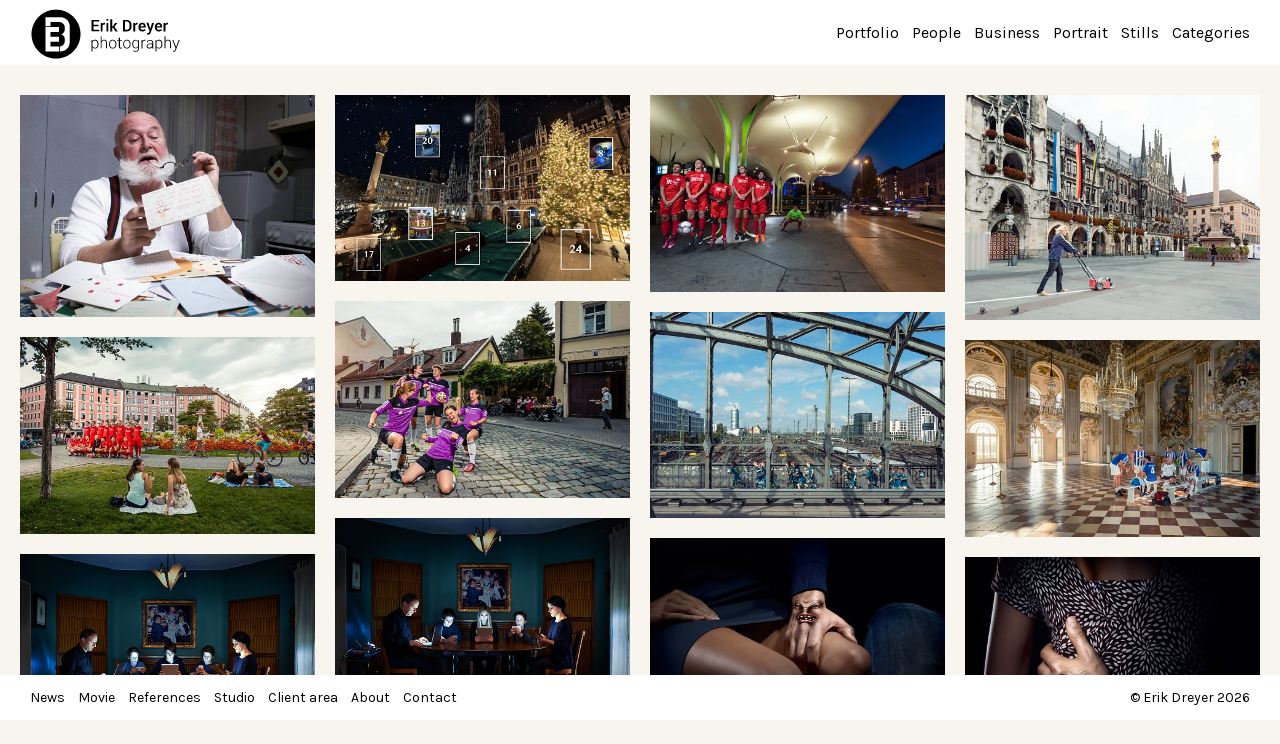

--- FILE ---
content_type: text/html; charset=utf-8
request_url: http://erikdreyer.com/photography/content/
body_size: 5568
content:
<!DOCTYPE html>
<html lang="en" class="k-source-contents k-lens-contents">
<head>
	<meta charset="utf-8">
	<meta http-equiv="X-UA-Compatible" content="IE=edge,chrome=1">
	<meta name="description" content="Erik Dreyer fotografiert People, Portrait, Business, Fashion, Stills und 360° im eigenem Tageslichtstudio in München oder auf Location im Rest der Welt." />
	<meta name="author" content="Erik Dreyer photography" />
	<meta name="keywords" content="Erik, Erik Dreyer, Dreyer, Fotodesign, Foto, Fotografie, photography, Photographie, Fotografen, Fotograf, Photograph, Photographen, Kuenstler, Gettyimages, Stone, Studio, Tageslicht, Tageslichtstudio, Loft506, Mietstudio, München, Munich, Germany, Deutschland, Location, Bilder, Bild, Fotos, Photo, Photos, Still, Stills, 360°, People, Portrait, Porträt, Business, Stilleben, Mode, Fashion, Modefotografie, Modephotographie, Referenzen, References, Projekte, Projects, Inszenierung, Enthusiasmus, Surreal, Humor, conceptional, konzeptionell" />
	<meta name="viewport" content="width=device-width, initial-scale=1, minimum-scale=1, maximum-scale=1">
	<title>Content - 
	
	Erik Dreyer photography</title>
	<link rel="stylesheet" type="text/css" href="/koken/app/site/themes/common/css/reset.css?0.22.24" />
	<link rel="stylesheet" type="text/css" href="/koken/storage/themes/dreyer-photography/css/kicons.css" />
	<link id="koken_settings_css_link" rel="stylesheet" type="text/css" href="/photography/settings.css.lens" />
<style type="text/css">
	#rcap-context{
	position:absolute;
	border-radius:4px 4px 4px 4px;
	box-shadow:0 0 5px #222222;
	z-index: 4242;
	overflow: hidden;
	font-size:10px;
	color:#f5f6f8;
	width:320px;
	}
	#rcap-context .rcap-message{
	padding:5px 10px;
	background-color:#f34642;
	}
	#rcap-context .rcap-dwld-link{
	border-top: solid 1px #d4d4d4;
	background-color:#1a232a;
	text-align:center;
	font-size:8px;
	padding:2px 10px;
	text-transform:uppercase;
	}
	#rcap-context a{
	color:#f9a90a;
	}
</style>
	<!--[if IE]>
	<script src="/koken/app/site/themes/common/js/html5shiv.js"></script>
	<![endif]-->
	<meta name="generator" content="Koken 0.22.24" />
	<meta name="theme" content="Erik Photography 1.3.10" />
	<script src="//ajax.googleapis.com/ajax/libs/jquery/1.12.4/jquery.min.js"></script>
	<script>window.jQuery || document.write('<script src="/koken/app/site/themes/common/js/jquery.min.js"><\/script>')</script>
	<script src="/photography/koken.js?0.22.24"></script>
	<script>$K.location = $.extend($K.location, {"here":"\/content\/","parameters":{"page":1,"url":"\/content\/","base_folder":"\/photography"},"page_class":"k-source-contents k-lens-contents"});</script>
	<link rel="alternate" type="application/atom+xml" title="Erik Dreyer photography: All uploads" href="/photography/feed/content/recent.rss" />
	<link rel="alternate" type="application/atom+xml" title="Erik Dreyer photography: Essays" href="/photography/feed/essays/recent.rss" />
	<link rel="alternate" type="application/atom+xml" title="Erik Dreyer photography: Timeline" href="/photography/feed/timeline/recent.rss" />
<script src="/koken/storage/themes/dreyer-photography/js/jquery.sidr.min.js"></script>
<script type="text/javascript">
/* Right Click Alert Plugin */
(function() {
	var RCAP = {};
	RCAP.enableDwldLink = false;
	RCAP.displayContextAlert = function displayContextAlert(event, element){
	RCAP.removeContextAlert();
	var boxSize 	= '320';
	var clickPosition 	= event.clientX;
	var windowWidth 	= $(window).width();
	var xPosition = event.pageX - (boxSize/2);
	var yPosition = event.pageY;
	// detect if box hidden on horizontal themes
	if( (windowWidth - clickPosition) < (boxSize/2) ){
	xPosition = xPosition - (boxSize/2);
	}
	else if( clickPosition < (boxSize/2) ){
	xPosition = xPosition + (boxSize/2);
	}
	var partialTpl = '';
	if(RCAP.enableDwldLink){
	partialTpl = partialTpl + '<div class="rcap-dwld-link"><a href="'+element.attr('src')+'" target="_blank">Download</a></div>';
	}
	$('body').append('<div id="rcap-context" style="left:'+xPosition+'px;top:'+yPosition+'px;"><div class="rcap-message">© Erik Dreyer - All rights reserved. Please contact us for commercial use ! Download a preview for layout purposes by click on the Share+ button below the image</div>'+partialTpl+'</div>');
	RCAP.setTimer();
	};
	RCAP.removeContextAlert = function removeContextAlert(){
	RCAP.clearTimer();
	$('#rcap-context').remove();
	};
	RCAP.timer = null;
	RCAP.setTimer = function setTimer(){
	RCAP.clearTimer();
	RCAP.timer = setTimeout(RCAP.removeContextAlert, 6000);
	};
	RCAP.clearTimer = function clearTimer(){
	clearTimeout(RCAP.timer);
	};
	$(document).on("contextmenu", "img.content, .k-content-embed img, .item img, #content img, #lane .cell img, .thumbs img, .mag img, .list-image img, #home-albums img, .img-wrap img, .pulse-main-container img", function(e){
	  	RCAP.displayContextAlert(e, $(this));
	   	return false;
	});
}());
</script>
<script src="//ajax.googleapis.com/ajax/libs/webfont/1/webfont.js"></script>
<script>window.WebFont || document.write('<script src="/koken/storage/plugins/koken-font-loader/webfont.js">\x3C/script>')</script>
<script type="text/javascript">WebFont.load({"google":{"families":["Roboto:400,300"]}});</script>
<script type="text/javascript">
	var _gaq = _gaq || [];
	_gaq.push(['_setAccount', 'UA-5054233-13']);
 	_gaq.push(['_trackPageview']);
 	_gaq.push(['_anonymizeIP', false]);
 	(function() {
	var ga = document.createElement('script'); ga.type = 'text/javascript'; ga.async = true;
	ga.src = ('https:' == document.location.protocol ? 'https://ssl' : 'http://www') + '.google-analytics.com/ga.js';
	var s = document.getElementsByTagName('script')[0]; s.parentNode.insertBefore(ga, s);
 	})();
	// For themes that use pjax or turbolinks
	$(window).on('page:change pjax:success', function() {
	_gaq.push(['_trackPageview']);
	});
</script>
</head>
<body class="k-source-contents k-lens-contents">
	<div id="sidr-left" class="mob">
 	<ul class="k-nav-list k-nav-root "><li><a data-koken-internal title="Portfolio" href="/photography/favorites/">Portfolio</a></li><li><a data-koken-internal title="People" href="/photography/albums/people-1/">People</a></li><li><a data-koken-internal title="Business" href="/photography/albums/business/">Business</a></li><li><a data-koken-internal title="Portrait" href="/photography/albums/portrait/">Portrait</a></li><li><a data-koken-internal title="Stills" href="/photography/albums/stills/">Stills</a></li><li><a data-koken-internal title="Categories" href="/photography/sets/other-categories/">Categories</a></li></ul> 	<ul class="k-nav-list k-nav-root "><li><a data-koken-internal title="News" href="/photography/news/">News</a></li><li><a data-koken-internal title="Movie" href="/photography/movie/">Movie</a></li><li><a target="" title="References" href="https://www.erikdreyer.com/photography/albums/b7f09d4e3f1d73cb42b72893c00eb040/">References</a></li><li><a data-koken-internal title="Studio" href="/photography/pages/studio/">Studio</a></li><li><a target="_blank" title="Client area" href="https://dreyer.dphoto.com/albums">Client area</a></li><li><a data-koken-internal title="About" href="/photography/pages/about/">About</a></li><li><a data-koken-internal title="Contact" href="/photography/pages/kontakt/">Contact</a></li></ul>	</div>
	<header class="main">
	<div class="site-title">
	<a id="mob-menu" href="#mob-menu" title="Open mobile menu"><i class="kicon-mob-menu"></i></a>	<a href="/photography/" title="Home" data-koken-internal><img src="https://www.erikdreyer.com/koken/Text_Logo_Dreyer_END.svg" alt="Erik Dreyer photography" class="custom_logo"></a>
	</div>
	<nav>
	<ul class="k-nav-list k-nav-root "><li><a data-koken-internal title="Portfolio" href="/photography/favorites/">Portfolio</a></li><li><a data-koken-internal title="People" href="/photography/albums/people-1/">People</a></li><li><a data-koken-internal title="Business" href="/photography/albums/business/">Business</a></li><li><a data-koken-internal title="Portrait" href="/photography/albums/portrait/">Portrait</a></li><li><a data-koken-internal title="Stills" href="/photography/albums/stills/">Stills</a></li><li><a data-koken-internal title="Categories" href="/photography/sets/other-categories/">Categories</a></li></ul>	</nav>
	</header>
	<div id="container">
	<script>
	$K.infinity.totalPages = 9;
	$K.infinity.selector = '';
	</script>
	<div id="grid" class="col-4">
	<div class="column"></div>
</div>
<span class="k-infinite-load">
	<div class="item">
	<a href="/photography/content/weihnachtsmann-wunschzettel/" class="img-hover" title="View Weihnachtsmann Wunschzettel" data-koken-internal>
	<noscript>
	<img width="100%" alt="Weihnachtsmann Wunschzettel" data-lazy-fade="400" class="k-lazy-loading" src="https://www.erikdreyer.com/koken/storage/cache/images/000/435/Erik-Dreyer-Photography-Weihnachtsmann-Nikolaus-liest-Wunschzettel,large.1670233088.jpg" />
</noscript>
<img data-alt="Weihnachtsmann Wunschzettel" data-lazy-fade="400" class="k-lazy-loading" data-visibility="public" data-respond-to="width" data-presets="tiny,60,45 small,100,75 medium,480,361 medium_large,800,601 large,1024,769 xlarge,1600,1202 huge,1800,1352" data-base="/koken/storage/cache/images/000/435/Erik-Dreyer-Photography-Weihnachtsmann-Nikolaus-liest-Wunschzettel," data-extension="1670233088.jpg"/>

	</a>
	
	</div>
	<div class="item">
	<a href="/photography/content/360-muenchen-adventskalender/" class="img-hover" title="View 360° München Adventskalender" data-koken-internal>
	<noscript>
	<img width="100%" alt="360° München Adventskalender" data-lazy-fade="400" class="k-lazy-loading" src="https://www.erikdreyer.com/koken/storage/cache/images/000/434/Erik-Dreyer-Photography-360-Munchen-Adventskalender,large.1670233086.jpg" />
</noscript>
<img data-alt="360° München Adventskalender" data-lazy-fade="400" class="k-lazy-loading" data-visibility="public" data-respond-to="width" data-presets="tiny,60,38 small,100,63 medium,480,302 medium_large,800,503 large,1024,643 xlarge,1600,1005 huge,1920,1206" data-base="/koken/storage/cache/images/000/434/Erik-Dreyer-Photography-360-Munchen-Adventskalender," data-extension="1670233086.jpg"/>

	</a>
	
	</div>
	<div class="item">
	<a href="/photography/content/adac-reisemagazin-muenchen-fc-schwabing-56/" class="img-hover" title="View ADAC Reisemagazin München - FC Schwabing 56" data-koken-internal>
	<noscript>
	<img width="100%" alt="ADAC Reisemagazin München - FC Schwabing 56" data-lazy-fade="400" class="k-lazy-loading" src="https://www.erikdreyer.com/koken/storage/cache/images/000/431/ADAC-Fussball-Muenchner-Freiheit-071-LR2a,large.1467102199.jpg" />
</noscript>
<img data-alt="ADAC Reisemagazin München - FC Schwabing 56" data-lazy-fade="400" class="k-lazy-loading" data-visibility="public" data-respond-to="width" data-presets="tiny,60,40 small,100,67 medium,480,320 medium_large,800,534 large,1024,684 xlarge,1600,1068 huge,2048,1367" data-base="/koken/storage/cache/images/000/431/ADAC-Fussball-Muenchner-Freiheit-071-LR2a," data-extension="1467102199.jpg"/>

	</a>
	
	</div>
	<div class="item">
	<a href="/photography/content/adac-reisemagazin-muenchen-joachim-massanek/" class="img-hover" title="View ADAC Reisemagazin München - Joachim Massanek" data-koken-internal>
	<noscript>
	<img width="100%" alt="ADAC Reisemagazin München - Joachim Massanek" data-lazy-fade="400" class="k-lazy-loading" src="https://www.erikdreyer.com/koken/storage/cache/images/000/430/ADAC-Fussball-Marienplatz-112-LR2,large.1467102195.jpg" />
</noscript>
<img data-alt="ADAC Reisemagazin München - Joachim Massanek" data-lazy-fade="400" class="k-lazy-loading" data-visibility="public" data-respond-to="width" data-presets="tiny,60,46 small,100,76 medium,480,366 medium_large,800,609 large,1024,780 xlarge,1600,1219 huge,2048,1560" data-base="/koken/storage/cache/images/000/430/ADAC-Fussball-Marienplatz-112-LR2," data-extension="1467102195.jpg"/>

	</a>
	
	</div>
	<div class="item">
	<a href="/photography/content/adac-reisemagazin-muenchen-streetboys/" class="img-hover" title="View ADAC Reisemagazin München - Team Streetboys" data-koken-internal>
	<noscript>
	<img width="100%" alt="ADAC Reisemagazin München - Team Streetboys" data-lazy-fade="400" class="k-lazy-loading" src="https://www.erikdreyer.com/koken/storage/cache/images/000/428/ADAC-Fussball-Gaertnerplatz-109-LR2,large.1467102186.jpg" />
</noscript>
<img data-alt="ADAC Reisemagazin München - Team Streetboys" data-lazy-fade="400" class="k-lazy-loading" data-visibility="public" data-respond-to="width" data-presets="tiny,60,40 small,100,67 medium,480,320 medium_large,800,534 large,1024,684 xlarge,1600,1068 huge,2048,1367" data-base="/koken/storage/cache/images/000/428/ADAC-Fussball-Gaertnerplatz-109-LR2," data-extension="1467102186.jpg"/>

	</a>
	
	</div>
	<div class="item">
	<a href="/photography/content/adac-reisemagazin-muenchen-tsv-turnerbund/" class="img-hover" title="View ADAC Reisemagazin München - TSV Turnerbund München" data-koken-internal>
	<noscript>
	<img width="100%" alt="ADAC Reisemagazin München - TSV Turnerbund München" data-lazy-fade="400" class="k-lazy-loading" src="https://www.erikdreyer.com/koken/storage/cache/images/000/429/ADAC-Fussball-Giesing-169-LR2a,large.1467102191.jpg" />
</noscript>
<img data-alt="ADAC Reisemagazin München - TSV Turnerbund München" data-lazy-fade="400" class="k-lazy-loading" data-visibility="public" data-respond-to="width" data-presets="tiny,60,40 small,100,67 medium,480,320 medium_large,800,534 large,1024,684 xlarge,1600,1068 huge,2048,1367" data-base="/koken/storage/cache/images/000/429/ADAC-Fussball-Giesing-169-LR2a," data-extension="1467102191.jpg"/>

	</a>
	
	</div>
	<div class="item">
	<a href="/photography/content/adac-reisemagazin-muenchen-westend-united/" class="img-hover" title="View ADAC Reisemagazin München - Westend United" data-koken-internal>
	<noscript>
	<img width="100%" alt="ADAC Reisemagazin München - Westend United" data-lazy-fade="400" class="k-lazy-loading" src="https://www.erikdreyer.com/koken/storage/cache/images/000/433/ADAC-Fussball-Westend-127-LR2,large.1467102208.jpg" />
</noscript>
<img data-alt="ADAC Reisemagazin München - Westend United" data-lazy-fade="400" class="k-lazy-loading" data-visibility="public" data-respond-to="width" data-presets="tiny,60,42 small,100,70 medium,480,335 medium_large,800,559 large,1024,716 xlarge,1600,1118 huge,2048,1431" data-base="/koken/storage/cache/images/000/433/ADAC-Fussball-Westend-127-LR2," data-extension="1467102208.jpg"/>

	</a>
	
	</div>
	<div class="item">
	<a href="/photography/content/adac-reisemagzin-muenchen/" class="img-hover" title="View ADAC Reisemagazin München -  Eisenbahner Sportverein München" data-koken-internal>
	<noscript>
	<img width="100%" alt="ADAC Reisemagazin München -  Eisenbahner Sportverein München" data-lazy-fade="400" class="k-lazy-loading" src="https://www.erikdreyer.com/koken/storage/cache/images/000/432/ADAC-Fussball-Schloss-232-LR2,large.1467102203.jpg" />
</noscript>
<img data-alt="ADAC Reisemagazin München -  Eisenbahner Sportverein München" data-lazy-fade="400" class="k-lazy-loading" data-visibility="public" data-respond-to="width" data-presets="tiny,60,40 small,100,67 medium,480,320 medium_large,800,534 large,1024,684 xlarge,1600,1068 huge,2048,1367" data-base="/koken/storage/cache/images/000/432/ADAC-Fussball-Schloss-232-LR2," data-extension="1467102203.jpg"/>

	</a>
	
	</div>
	<div class="item">
	<a href="/photography/content/erik-dreyer-abendmahl-3/" class="img-hover" title="View Erik-Dreyer-Abendmahl-02.jpg" data-koken-internal>
	<noscript>
	<img width="100%" alt="Erik-Dreyer-Abendmahl-02.jpg" data-lazy-fade="400" class="k-lazy-loading" src="https://www.erikdreyer.com/koken/storage/cache/images/000/421/Erik-Dreyer-Abendmahl-02,large.1401912892.jpg" />
</noscript>
<img data-alt="Erik-Dreyer-Abendmahl-02.jpg" data-lazy-fade="400" class="k-lazy-loading" data-visibility="public" data-respond-to="width" data-presets="tiny,60,40 small,100,67 medium,480,320 medium_large,800,534 large,1024,683 xlarge,1600,1068 huge,1800,1201" data-base="/koken/storage/cache/images/000/421/Erik-Dreyer-Abendmahl-02," data-extension="1401912892.jpg"/>

	</a>
	
	</div>
	<div class="item">
	<a href="/photography/content/abendmahk/" class="img-hover" title="View Abendmahl - Gemeinsam einsam" data-koken-internal>
	<noscript>
	<img width="100%" alt="Abendmahl - Gemeinsam einsam" data-lazy-fade="400" class="k-lazy-loading" src="https://www.erikdreyer.com/koken/storage/cache/images/000/391/Erik-Dreyer-Abendmahl-01,large.1399897012.jpg" />
</noscript>
<img data-alt="Abendmahl - Gemeinsam einsam" data-lazy-fade="400" class="k-lazy-loading" data-visibility="public" data-respond-to="width" data-presets="tiny,60,40 small,100,67 medium,480,320 medium_large,800,534 large,1024,683 xlarge,1600,1068 huge,1800,1201" data-base="/koken/storage/cache/images/000/391/Erik-Dreyer-Abendmahl-01," data-extension="1399897012.jpg"/>

	</a>
	
	</div>
	<div class="item">
	<a href="/photography/content/boese-hand-frauennotruf-1/" class="img-hover" title="View Böse Hand - Frauennotruf" data-koken-internal>
	<noscript>
	<img width="100%" alt="Böse Hand - Frauennotruf" data-lazy-fade="400" class="k-lazy-loading" src="https://www.erikdreyer.com/koken/storage/cache/images/000/384/Erik-Dreyer-Frauennotruf-ohne-Typo-02,large.1394791040.jpg" />
</noscript>
<img data-alt="Böse Hand - Frauennotruf" data-lazy-fade="400" class="k-lazy-loading" data-visibility="public" data-respond-to="width" data-presets="tiny,60,45 small,100,75 medium,480,360 medium_large,800,600 large,1024,767 xlarge,1600,1199 huge,1800,1349" data-base="/koken/storage/cache/images/000/384/Erik-Dreyer-Frauennotruf-ohne-Typo-02," data-extension="1394791040.jpg"/>

	</a>
	
	</div>
	<div class="item">
	<a href="/photography/content/erik-dreyer-frauennotruf-ohne-typo-03/" class="img-hover" title="View Erik-Dreyer-Frauennotruf-ohne-Typo-03.jpg" data-koken-internal>
	<noscript>
	<img width="100%" alt="Erik-Dreyer-Frauennotruf-ohne-Typo-03.jpg" data-lazy-fade="400" class="k-lazy-loading" src="https://www.erikdreyer.com/koken/storage/cache/images/000/397/Erik-Dreyer-Frauennotruf-ohne-Typo-03,large.1401908456.jpg" />
</noscript>
<img data-alt="Erik-Dreyer-Frauennotruf-ohne-Typo-03.jpg" data-lazy-fade="400" class="k-lazy-loading" data-visibility="public" data-respond-to="width" data-presets="tiny,60,45 small,100,75 medium,480,360 medium_large,800,600 large,1024,767 xlarge,1600,1199 huge,1800,1349" data-base="/koken/storage/cache/images/000/397/Erik-Dreyer-Frauennotruf-ohne-Typo-03," data-extension="1401908456.jpg"/>

	</a>
	
	</div>
	<div class="item">
	<a href="/photography/content/boese-hand-frauennotruf/" class="img-hover" title="View Böse Hand - Frauennotruf" data-koken-internal>
	<noscript>
	<img width="100%" alt="Böse Hand - Frauennotruf" data-lazy-fade="400" class="k-lazy-loading" src="https://www.erikdreyer.com/koken/storage/cache/images/000/377/Erik-Dreyer-Frauennotruf-ohne-Typo-01,large.1390294024.jpg" />
</noscript>
<img data-alt="Böse Hand - Frauennotruf" data-lazy-fade="400" class="k-lazy-loading" data-visibility="public" data-respond-to="width" data-presets="tiny,60,45 small,100,75 medium,480,360 medium_large,800,600 large,1024,767 xlarge,1600,1199 huge,1800,1349" data-base="/koken/storage/cache/images/000/377/Erik-Dreyer-Frauennotruf-ohne-Typo-01," data-extension="1390294024.jpg"/>

	</a>
	
	</div>
	<div class="item">
	<a href="/photography/content/kindheitstraeume/" class="img-hover" title="View Kindheitsträume" data-koken-internal>
	<noscript>
	<img width="100%" alt="Kindheitsträume" data-lazy-fade="400" class="k-lazy-loading" src="https://www.erikdreyer.com/koken/storage/cache/images/000/196/BLS-Wasserrad-0105-1a,large.1381917954.jpg" />
</noscript>
<img data-alt="Kindheitsträume" data-lazy-fade="400" class="k-lazy-loading" data-visibility="public" data-respond-to="width" data-presets="tiny,60,45 small,100,75 medium,480,360 medium_large,800,600 large,1024,768 xlarge,1600,1200 huge,1800,1350" data-base="/koken/storage/cache/images/000/196/BLS-Wasserrad-0105-1a," data-extension="1381917954.jpg"/>

	</a>
	
	</div>
	<div class="item">
	<a href="/photography/content/kindheitstraeume-1/" class="img-hover" title="View Kindheitsträume" data-koken-internal>
	<noscript>
	<img width="100%" alt="Kindheitsträume" data-lazy-fade="400" class="k-lazy-loading" src="https://www.erikdreyer.com/koken/storage/cache/images/000/198/BLS-Wasserrad-0896-comp,large.1381917969.jpg" />
</noscript>
<img data-alt="Kindheitsträume" data-lazy-fade="400" class="k-lazy-loading" data-visibility="public" data-respond-to="width" data-presets="tiny,60,45 small,100,75 medium,480,360 medium_large,800,600 large,1024,768 xlarge,1600,1200 huge,1800,1350" data-base="/koken/storage/cache/images/000/198/BLS-Wasserrad-0896-comp," data-extension="1381917969.jpg"/>

	</a>
	
	</div>
	<div class="item">
	<a href="/photography/content/kindertraeume/" class="img-hover" title="View Kindheitsträume" data-koken-internal>
	<noscript>
	<img width="100%" alt="Kindheitsträume" data-lazy-fade="400" class="k-lazy-loading" src="https://www.erikdreyer.com/koken/storage/cache/images/000/192/BLS-Auto-769-774L-DBF-END,large.1387300902.jpg" />
</noscript>
<img data-alt="Kindheitsträume" data-lazy-fade="400" class="k-lazy-loading" data-visibility="public" data-respond-to="width" data-presets="tiny,60,44 small,100,73 medium,480,351 medium_large,800,584 large,1024,748 xlarge,1600,1169 huge,1800,1315" data-base="/koken/storage/cache/images/000/192/BLS-Auto-769-774L-DBF-END," data-extension="1387300902.jpg"/>

	</a>
	
	</div>
	<div class="item">
	<a href="/photography/content/bls-astronaut-157l-highres/" class="img-hover" title="View BLS-Astronaut-157L-highres.jpg" data-koken-internal>
	<noscript>
	<img width="100%" alt="BLS-Astronaut-157L-highres.jpg" data-lazy-fade="400" class="k-lazy-loading" src="https://www.erikdreyer.com/koken/storage/cache/images/000/408/BLS-Astronaut-157L-highres,large.1401909925.jpg" />
</noscript>
<img data-alt="BLS-Astronaut-157L-highres.jpg" data-lazy-fade="400" class="k-lazy-loading" data-visibility="public" data-respond-to="width" data-presets="tiny,60,45 small,100,75 medium,480,360 medium_large,800,600 large,1024,767 xlarge,1600,1199 huge,1800,1349" data-base="/koken/storage/cache/images/000/408/BLS-Astronaut-157L-highres," data-extension="1401909925.jpg"/>

	</a>
	
	</div>
	<div class="item">
	<a href="/photography/content/bls-telefon-432al2-highres-1/" class="img-hover" title="View BLS-Telefon-432aL2-highres.jpg" data-koken-internal>
	<noscript>
	<img width="100%" alt="BLS-Telefon-432aL2-highres.jpg" data-lazy-fade="400" class="k-lazy-loading" src="https://www.erikdreyer.com/koken/storage/cache/images/000/409/BLS-Telefon-432aL2-highres,large.1401910091.jpg" />
</noscript>
<img data-alt="BLS-Telefon-432aL2-highres.jpg" data-lazy-fade="400" class="k-lazy-loading" data-visibility="public" data-respond-to="width" data-presets="tiny,60,45 small,100,75 medium,480,360 medium_large,800,600 large,1024,767 xlarge,1600,1199 huge,1800,1349" data-base="/koken/storage/cache/images/000/409/BLS-Telefon-432aL2-highres," data-extension="1401910091.jpg"/>

	</a>
	
	</div>
	<div class="item">
	<a href="/photography/content/bls-telefon-432al2-highres/" class="img-hover" title="View BLS-Telefon-432aL2-highres.jpg" data-koken-internal>
	<noscript>
	<img width="100%" alt="BLS-Telefon-432aL2-highres.jpg" data-lazy-fade="400" class="k-lazy-loading" src="https://www.erikdreyer.com/koken/storage/cache/images/000/193/BLS-Telefon-432aL2-highres,large.1381484398.jpg" />
</noscript>
<img data-alt="BLS-Telefon-432aL2-highres.jpg" data-lazy-fade="400" class="k-lazy-loading" data-visibility="public" data-respond-to="width" data-presets="tiny,60,45 small,100,75 medium,480,360 medium_large,800,600 large,1024,767 xlarge,1600,1199 huge,1800,1349" data-base="/koken/storage/cache/images/000/193/BLS-Telefon-432aL2-highres," data-extension="1381484398.jpg"/>

	</a>
	
	</div>
	<div class="item">
	<a href="/photography/content/kindheitstraeume-2/" class="img-hover" title="View Kindheitsträume" data-koken-internal>
	<noscript>
	<img width="100%" alt="Kindheitsträume" data-lazy-fade="400" class="k-lazy-loading" src="https://www.erikdreyer.com/koken/storage/cache/images/000/191/BLS-Schlitten-246aL-highres,large.1381482213.jpg" />
</noscript>
<img data-alt="Kindheitsträume" data-lazy-fade="400" class="k-lazy-loading" data-visibility="public" data-respond-to="width" data-presets="tiny,60,45 small,100,75 medium,480,360 medium_large,800,600 large,1024,767 xlarge,1600,1199 huge,1800,1349" data-base="/koken/storage/cache/images/000/191/BLS-Schlitten-246aL-highres," data-extension="1381482213.jpg"/>

	</a>
	
	</div>
	<div class="item">
	<a href="/photography/content/computer-1/" class="img-hover" title="View Computer" data-koken-internal>
	<noscript>
	<img width="100%" alt="Computer" data-lazy-fade="400" class="k-lazy-loading" src="https://www.erikdreyer.com/koken/storage/cache/images/000/051/D3-7150-imac-Cyber,large.1385480090.jpg" />
</noscript>
<img data-alt="Computer" data-lazy-fade="400" class="k-lazy-loading" data-visibility="public" data-respond-to="width" data-presets="tiny,60,42 small,100,70 medium,480,334 medium_large,800,556 large,1024,712 xlarge,1600,1113 huge,1800,1252" data-base="/koken/storage/cache/images/000/051/D3-7150-imac-Cyber," data-extension="1385480090.jpg"/>

	</a>
	
	</div>
	<div class="item">
	<a href="/photography/content/zerrissen/" class="img-hover" title="View Hände zerreissen Papier" data-koken-internal>
	<noscript>
	<img width="100%" alt="Hände zerreissen Papier" data-lazy-fade="400" class="k-lazy-loading" src="https://www.erikdreyer.com/koken/storage/cache/images/000/032/D3-6566-Papierreissen,large.1381336235.jpg" />
</noscript>
<img data-alt="Hände zerreissen Papier" data-lazy-fade="400" class="k-lazy-loading" data-visibility="public" data-respond-to="width" data-presets="tiny,40,60 small,67,100 medium,320,480 medium_large,533,800 large,683,1024 xlarge,1067,1600 huge,1200,1800" data-base="/koken/storage/cache/images/000/032/D3-6566-Papierreissen," data-extension="1381336235.jpg"/>

	</a>
	
	</div>
	<div class="item">
	<a href="/photography/content/faust/" class="img-hover" title="View Faustschlag" data-koken-internal>
	<noscript>
	<img width="100%" alt="Faustschlag" data-lazy-fade="400" class="k-lazy-loading" src="https://www.erikdreyer.com/koken/storage/cache/images/000/029/D3-6326-Faust,large.1381336209.jpg" />
</noscript>
<img data-alt="Faustschlag" data-lazy-fade="400" class="k-lazy-loading" data-visibility="public" data-respond-to="width" data-presets="tiny,40,60 small,67,100 medium,320,480 medium_large,533,800 large,683,1024 xlarge,1067,1600 huge,1200,1800" data-base="/koken/storage/cache/images/000/029/D3-6326-Faust," data-extension="1381336209.jpg"/>

	</a>
	
	</div>
	<div class="item">
	<a href="/photography/content/datenaustausch/" class="img-hover" title="View Datenaustausch" data-koken-internal>
	<noscript>
	<img width="100%" alt="Datenaustausch" data-lazy-fade="400" class="k-lazy-loading" src="https://www.erikdreyer.com/koken/storage/cache/images/000/121/D3-5832a-Datenaustausch-Laser,large.1381343587.jpg" />
</noscript>
<img data-alt="Datenaustausch" data-lazy-fade="400" class="k-lazy-loading" data-visibility="public" data-respond-to="width" data-presets="tiny,60,42 small,100,70 medium,480,337 medium_large,800,562 large,1024,719 xlarge,1600,1124 huge,1800,1264" data-base="/koken/storage/cache/images/000/121/D3-5832a-Datenaustausch-Laser," data-extension="1381343587.jpg"/>

	</a>
	
	</div>
	<div class="item">
	<a href="/photography/content/retro-naehmaschine/" class="img-hover" title="View Retro Nähmaschine" data-koken-internal>
	<noscript>
	<img width="100%" alt="Retro Nähmaschine" data-lazy-fade="400" class="k-lazy-loading" src="https://www.erikdreyer.com/koken/storage/cache/images/000/049/D3-5616,large.1381336721.jpg" />
</noscript>
<img data-alt="Retro Nähmaschine" data-lazy-fade="400" class="k-lazy-loading" data-visibility="public" data-respond-to="width" data-presets="tiny,40,60 small,67,100 medium,320,480 medium_large,533,800 large,683,1024 xlarge,1067,1600 huge,1200,1800" data-base="/koken/storage/cache/images/000/049/D3-5616," data-extension="1381336721.jpg"/>

	</a>
	
	</div>
	<div class="item">
	<a href="/photography/content/retro-fer/" class="img-hover" title="View Retro Ferseher" data-koken-internal>
	<noscript>
	<img width="100%" alt="Retro Ferseher" data-lazy-fade="400" class="k-lazy-loading" src="https://www.erikdreyer.com/koken/storage/cache/images/000/048/D3-5598,large.1381336717.jpg" />
</noscript>
<img data-alt="Retro Ferseher" data-lazy-fade="400" class="k-lazy-loading" data-visibility="public" data-respond-to="width" data-presets="tiny,40,60 small,67,100 medium,320,480 medium_large,533,800 large,683,1024 xlarge,1067,1600 huge,1200,1800" data-base="/koken/storage/cache/images/000/048/D3-5598," data-extension="1381336717.jpg"/>

	</a>
	
	</div>
	<div class="item">
	<a href="/photography/content/retro-kindernaehmaschine/" class="img-hover" title="View Retro Kindernähmaschine" data-koken-internal>
	<noscript>
	<img width="100%" alt="Retro Kindernähmaschine" data-lazy-fade="400" class="k-lazy-loading" src="https://www.erikdreyer.com/koken/storage/cache/images/000/329/D3-5543,large.1384357741.jpg" />
</noscript>
<img data-alt="Retro Kindernähmaschine" data-lazy-fade="400" class="k-lazy-loading" data-visibility="public" data-respond-to="width" data-presets="tiny,40,60 small,67,100 medium,320,480 medium_large,533,800 large,683,1024 xlarge,1067,1600 huge,1200,1800" data-base="/koken/storage/cache/images/000/329/D3-5543," data-extension="1384357741.jpg"/>

	</a>
	
	</div>
	<div class="item">
	<a href="/photography/content/zerknuelltes-papier/" class="img-hover" title="View Zerknülltes Papier" data-koken-internal>
	<noscript>
	<img width="100%" alt="Zerknülltes Papier" data-lazy-fade="400" class="k-lazy-loading" src="https://www.erikdreyer.com/koken/storage/cache/images/000/047/D3-5535,large.1381336713.jpg" />
</noscript>
<img data-alt="Zerknülltes Papier" data-lazy-fade="400" class="k-lazy-loading" data-visibility="public" data-respond-to="width" data-presets="tiny,40,60 small,67,100 medium,320,480 medium_large,533,800 large,683,1024 xlarge,1067,1600 huge,1200,1800" data-base="/koken/storage/cache/images/000/047/D3-5535," data-extension="1381336713.jpg"/>

	</a>
	
	</div>
	<div class="item">
	<a href="/photography/content/schreibmaschine-mit-herz-1/" class="img-hover" title="View Schreibmaschine mit Herz" data-koken-internal>
	<noscript>
	<img width="100%" alt="Schreibmaschine mit Herz" data-lazy-fade="400" class="k-lazy-loading" src="https://www.erikdreyer.com/koken/storage/cache/images/000/270/D3-5519,large.1381927413.jpg" />
</noscript>
<img data-alt="Schreibmaschine mit Herz" data-lazy-fade="400" class="k-lazy-loading" data-visibility="public" data-respond-to="width" data-presets="tiny,45,60 small,75,100 medium,360,480 medium_large,600,800 large,768,1024 xlarge,1200,1600 huge,1350,1800" data-base="/koken/storage/cache/images/000/270/D3-5519," data-extension="1381927413.jpg"/>

	</a>
	
	</div>
	<div class="item">
	<a href="/photography/content/schreibmaschine/" class="img-hover" title="View Schreibmaschine" data-koken-internal>
	<noscript>
	<img width="100%" alt="Schreibmaschine" data-lazy-fade="400" class="k-lazy-loading" src="https://www.erikdreyer.com/koken/storage/cache/images/000/046/D3-5413,large.1381336709.jpg" />
</noscript>
<img data-alt="Schreibmaschine" data-lazy-fade="400" class="k-lazy-loading" data-visibility="public" data-respond-to="width" data-presets="tiny,60,47 small,100,79 medium,480,378 medium_large,800,629 large,1024,806 xlarge,1600,1259 huge,1800,1416" data-base="/koken/storage/cache/images/000/046/D3-5413," data-extension="1381336709.jpg"/>

	</a>
	
	</div></span>
<script src="/koken/storage/themes/dreyer-photography/js/grid.js"></script>

	</div> <!-- close container -->
	<footer class="main">
	<span class="copyright">
	© Erik Dreyer 2026	</span>
	<nav>
	<ul class="k-nav-list k-nav-root "><li><a data-koken-internal title="News" href="/photography/news/">News</a></li><li><a data-koken-internal title="Movie" href="/photography/movie/">Movie</a></li><li><a target="" title="References" href="https://www.erikdreyer.com/photography/albums/b7f09d4e3f1d73cb42b72893c00eb040/">References</a></li><li><a data-koken-internal title="Studio" href="/photography/pages/studio/">Studio</a></li><li><a target="_blank" title="Client area" href="https://dreyer.dphoto.com/albums">Client area</a></li><li><a data-koken-internal title="About" href="/photography/pages/about/">About</a></li><li><a data-koken-internal title="Contact" href="/photography/pages/kontakt/">Contact</a></li></ul>	</nav>
	
	</footer>
	<script>
	$(document).ready(function() {
	$('#mob-menu').sidr({
	name: 'sidr-left'
	});
	});
	</script>
	<script src="/koken/storage/themes/dreyer-photography/js/custom.js"></script>
</body>
</html>

--- FILE ---
content_type: text/html; charset=utf-8
request_url: http://erikdreyer.com/photography/content/page/2/
body_size: 5460
content:
<!DOCTYPE html>
<html lang="en" class="k-source-contents k-lens-contents">
<head>
	<meta charset="utf-8">
	<meta http-equiv="X-UA-Compatible" content="IE=edge,chrome=1">
	<meta name="description" content="Erik Dreyer fotografiert People, Portrait, Business, Fashion, Stills und 360° im eigenem Tageslichtstudio in München oder auf Location im Rest der Welt." />
	<meta name="author" content="Erik Dreyer photography" />
	<meta name="keywords" content="Erik, Erik Dreyer, Dreyer, Fotodesign, Foto, Fotografie, photography, Photographie, Fotografen, Fotograf, Photograph, Photographen, Kuenstler, Gettyimages, Stone, Studio, Tageslicht, Tageslichtstudio, Loft506, Mietstudio, München, Munich, Germany, Deutschland, Location, Bilder, Bild, Fotos, Photo, Photos, Still, Stills, 360°, People, Portrait, Porträt, Business, Stilleben, Mode, Fashion, Modefotografie, Modephotographie, Referenzen, References, Projekte, Projects, Inszenierung, Enthusiasmus, Surreal, Humor, conceptional, konzeptionell" />
	<meta name="viewport" content="width=device-width, initial-scale=1, minimum-scale=1, maximum-scale=1">
	<title>Content - 
	
	Erik Dreyer photography</title>
	<link rel="stylesheet" type="text/css" href="/koken/app/site/themes/common/css/reset.css?0.22.24" />
	<link rel="stylesheet" type="text/css" href="/koken/storage/themes/dreyer-photography/css/kicons.css" />
	<link id="koken_settings_css_link" rel="stylesheet" type="text/css" href="/photography/settings.css.lens" />
<style type="text/css">
	#rcap-context{
	position:absolute;
	border-radius:4px 4px 4px 4px;
	box-shadow:0 0 5px #222222;
	z-index: 4242;
	overflow: hidden;
	font-size:10px;
	color:#f5f6f8;
	width:320px;
	}
	#rcap-context .rcap-message{
	padding:5px 10px;
	background-color:#f34642;
	}
	#rcap-context .rcap-dwld-link{
	border-top: solid 1px #d4d4d4;
	background-color:#1a232a;
	text-align:center;
	font-size:8px;
	padding:2px 10px;
	text-transform:uppercase;
	}
	#rcap-context a{
	color:#f9a90a;
	}
</style>
	<!--[if IE]>
	<script src="/koken/app/site/themes/common/js/html5shiv.js"></script>
	<![endif]-->
	<meta name="generator" content="Koken 0.22.24" />
	<meta name="theme" content="Erik Photography 1.3.10" />
	<script src="//ajax.googleapis.com/ajax/libs/jquery/1.12.4/jquery.min.js"></script>
	<script>window.jQuery || document.write('<script src="/koken/app/site/themes/common/js/jquery.min.js"><\/script>')</script>
	<script src="/photography/koken.js?0.22.24"></script>
	<script>$K.location = $.extend($K.location, {"here":"\/content\/","parameters":{"page":"2","url":"\/content\/page\/2\/","base_folder":"\/photography"},"page_class":"k-source-contents k-lens-contents"});</script>
	<link rel="alternate" type="application/atom+xml" title="Erik Dreyer photography: All uploads" href="/photography/feed/content/recent.rss" />
	<link rel="alternate" type="application/atom+xml" title="Erik Dreyer photography: Essays" href="/photography/feed/essays/recent.rss" />
	<link rel="alternate" type="application/atom+xml" title="Erik Dreyer photography: Timeline" href="/photography/feed/timeline/recent.rss" />
<script src="/koken/storage/themes/dreyer-photography/js/jquery.sidr.min.js"></script>
<script type="text/javascript">
/* Right Click Alert Plugin */
(function() {
	var RCAP = {};
	RCAP.enableDwldLink = false;
	RCAP.displayContextAlert = function displayContextAlert(event, element){
	RCAP.removeContextAlert();
	var boxSize 	= '320';
	var clickPosition 	= event.clientX;
	var windowWidth 	= $(window).width();
	var xPosition = event.pageX - (boxSize/2);
	var yPosition = event.pageY;
	// detect if box hidden on horizontal themes
	if( (windowWidth - clickPosition) < (boxSize/2) ){
	xPosition = xPosition - (boxSize/2);
	}
	else if( clickPosition < (boxSize/2) ){
	xPosition = xPosition + (boxSize/2);
	}
	var partialTpl = '';
	if(RCAP.enableDwldLink){
	partialTpl = partialTpl + '<div class="rcap-dwld-link"><a href="'+element.attr('src')+'" target="_blank">Download</a></div>';
	}
	$('body').append('<div id="rcap-context" style="left:'+xPosition+'px;top:'+yPosition+'px;"><div class="rcap-message">© Erik Dreyer - All rights reserved. Please contact us for commercial use ! Download a preview for layout purposes by click on the Share+ button below the image</div>'+partialTpl+'</div>');
	RCAP.setTimer();
	};
	RCAP.removeContextAlert = function removeContextAlert(){
	RCAP.clearTimer();
	$('#rcap-context').remove();
	};
	RCAP.timer = null;
	RCAP.setTimer = function setTimer(){
	RCAP.clearTimer();
	RCAP.timer = setTimeout(RCAP.removeContextAlert, 6000);
	};
	RCAP.clearTimer = function clearTimer(){
	clearTimeout(RCAP.timer);
	};
	$(document).on("contextmenu", "img.content, .k-content-embed img, .item img, #content img, #lane .cell img, .thumbs img, .mag img, .list-image img, #home-albums img, .img-wrap img, .pulse-main-container img", function(e){
	  	RCAP.displayContextAlert(e, $(this));
	   	return false;
	});
}());
</script>
<script src="//ajax.googleapis.com/ajax/libs/webfont/1/webfont.js"></script>
<script>window.WebFont || document.write('<script src="/koken/storage/plugins/koken-font-loader/webfont.js">\x3C/script>')</script>
<script type="text/javascript">WebFont.load({"google":{"families":["Roboto:400,300"]}});</script>
<script type="text/javascript">
	var _gaq = _gaq || [];
	_gaq.push(['_setAccount', 'UA-5054233-13']);
 	_gaq.push(['_trackPageview']);
 	_gaq.push(['_anonymizeIP', false]);
 	(function() {
	var ga = document.createElement('script'); ga.type = 'text/javascript'; ga.async = true;
	ga.src = ('https:' == document.location.protocol ? 'https://ssl' : 'http://www') + '.google-analytics.com/ga.js';
	var s = document.getElementsByTagName('script')[0]; s.parentNode.insertBefore(ga, s);
 	})();
	// For themes that use pjax or turbolinks
	$(window).on('page:change pjax:success', function() {
	_gaq.push(['_trackPageview']);
	});
</script>
</head>
<body class="k-source-contents k-lens-contents">
	<div id="sidr-left" class="mob">
 	<ul class="k-nav-list k-nav-root "><li><a data-koken-internal title="Portfolio" href="/photography/favorites/">Portfolio</a></li><li><a data-koken-internal title="People" href="/photography/albums/people-1/">People</a></li><li><a data-koken-internal title="Business" href="/photography/albums/business/">Business</a></li><li><a data-koken-internal title="Portrait" href="/photography/albums/portrait/">Portrait</a></li><li><a data-koken-internal title="Stills" href="/photography/albums/stills/">Stills</a></li><li><a data-koken-internal title="Categories" href="/photography/sets/other-categories/">Categories</a></li></ul> 	<ul class="k-nav-list k-nav-root "><li><a data-koken-internal title="News" href="/photography/news/">News</a></li><li><a data-koken-internal title="Movie" href="/photography/movie/">Movie</a></li><li><a target="" title="References" href="https://www.erikdreyer.com/photography/albums/b7f09d4e3f1d73cb42b72893c00eb040/">References</a></li><li><a data-koken-internal title="Studio" href="/photography/pages/studio/">Studio</a></li><li><a target="_blank" title="Client area" href="https://dreyer.dphoto.com/albums">Client area</a></li><li><a data-koken-internal title="About" href="/photography/pages/about/">About</a></li><li><a data-koken-internal title="Contact" href="/photography/pages/kontakt/">Contact</a></li></ul>	</div>
	<header class="main">
	<div class="site-title">
	<a id="mob-menu" href="#mob-menu" title="Open mobile menu"><i class="kicon-mob-menu"></i></a>	<a href="/photography/" title="Home" data-koken-internal><img src="https://www.erikdreyer.com/koken/Text_Logo_Dreyer_END.svg" alt="Erik Dreyer photography" class="custom_logo"></a>
	</div>
	<nav>
	<ul class="k-nav-list k-nav-root "><li><a data-koken-internal title="Portfolio" href="/photography/favorites/">Portfolio</a></li><li><a data-koken-internal title="People" href="/photography/albums/people-1/">People</a></li><li><a data-koken-internal title="Business" href="/photography/albums/business/">Business</a></li><li><a data-koken-internal title="Portrait" href="/photography/albums/portrait/">Portrait</a></li><li><a data-koken-internal title="Stills" href="/photography/albums/stills/">Stills</a></li><li><a data-koken-internal title="Categories" href="/photography/sets/other-categories/">Categories</a></li></ul>	</nav>
	</header>
	<div id="container">
	<script>
	$K.infinity.totalPages = 9;
	$K.infinity.selector = '';
	</script>
	<div id="grid" class="col-4">
	<div class="column"></div>
</div>
<span class="k-infinite-load">
	<div class="item">
	<a href="/photography/content/schreibmaschine-mit-herz/" class="img-hover" title="View Schreibmaschine mit Herz" data-koken-internal>
	<noscript>
	<img width="100%" alt="Schreibmaschine mit Herz" data-lazy-fade="400" class="k-lazy-loading" src="https://www.erikdreyer.com/koken/storage/cache/images/000/045/D3-5353,large.1385550774.jpg" />
</noscript>
<img data-alt="Schreibmaschine mit Herz" data-lazy-fade="400" class="k-lazy-loading" data-visibility="public" data-respond-to="width" data-presets="tiny,60,45 small,100,75 medium,480,360 medium_large,800,600 large,1024,768 xlarge,1600,1200 huge,1800,1350" data-base="/koken/storage/cache/images/000/045/D3-5353," data-extension="1385550774.jpg"/>

	</a>
	
	</div>
	<div class="item">
	<a href="/photography/content/holger-paetz-1/" class="img-hover" title="View Holger Paetz" data-koken-internal>
	<noscript>
	<img width="100%" alt="Holger Paetz" data-lazy-fade="400" class="k-lazy-loading" src="https://www.erikdreyer.com/koken/storage/cache/images/000/027/D3-3609,large.1381336198.jpg" />
</noscript>
<img data-alt="Holger Paetz" data-lazy-fade="400" class="k-lazy-loading" data-visibility="public" data-respond-to="width" data-presets="tiny,40,60 small,67,100 medium,320,480 medium_large,533,800 large,683,1024 xlarge,1067,1600 huge,1200,1800" data-base="/koken/storage/cache/images/000/027/D3-3609," data-extension="1381336198.jpg"/>

	</a>
	
	</div>
	<div class="item">
	<a href="/photography/content/gedeck-mit-salat/" class="img-hover" title="View Gedeck mit Salat" data-koken-internal>
	<noscript>
	<img width="100%" alt="Gedeck mit Salat" data-lazy-fade="400" class="k-lazy-loading" src="https://www.erikdreyer.com/koken/storage/cache/images/000/040/D3-2940,large.1381911649.jpg" />
</noscript>
<img data-alt="Gedeck mit Salat" data-lazy-fade="400" class="k-lazy-loading" data-visibility="public" data-respond-to="width" data-presets="tiny,40,60 small,67,100 medium,320,480 medium_large,533,800 large,683,1024 xlarge,1067,1600 huge,1200,1800" data-base="/koken/storage/cache/images/000/040/D3-2940," data-extension="1381911649.jpg"/>

	</a>
	
	</div>
	<div class="item">
	<a href="/photography/content/mann-in-gewaechshaus/" class="img-hover" title="View Mann in Gewächshaus" data-koken-internal>
	<noscript>
	<img width="100%" alt="Mann in Gewächshaus" data-lazy-fade="400" class="k-lazy-loading" src="https://www.erikdreyer.com/koken/storage/cache/images/000/272/D3-9014,large.1381927858.jpg" />
</noscript>
<img data-alt="Mann in Gewächshaus" data-lazy-fade="400" class="k-lazy-loading" data-visibility="public" data-respond-to="width" data-presets="tiny,60,40 small,100,67 medium,480,320 medium_large,800,533 large,1024,683 xlarge,1600,1067 huge,1800,1200" data-base="/koken/storage/cache/images/000/272/D3-9014," data-extension="1381927858.jpg"/>

	</a>
	
	</div>
	<div class="item">
	<a href="/photography/content/d3-8590/" class="img-hover" title="View D3-8589.jpg" data-koken-internal>
	<noscript>
	<img width="100%" alt="D3-8589.jpg" data-lazy-fade="400" class="k-lazy-loading" src="https://www.erikdreyer.com/koken/storage/cache/images/000/126/D3-8589,large.1381343629.jpg" />
</noscript>
<img data-alt="D3-8589.jpg" data-lazy-fade="400" class="k-lazy-loading" data-visibility="public" data-respond-to="width" data-presets="tiny,60,40 small,100,67 medium,480,320 medium_large,800,533 large,1024,683 xlarge,1600,1067 huge,1800,1200" data-base="/koken/storage/cache/images/000/126/D3-8589," data-extension="1381343629.jpg"/>

	</a>
	
	</div>
	<div class="item">
	<a href="/photography/content/d3-7205/" class="img-hover" title="View D3-7204.jpg" data-koken-internal>
	<noscript>
	<img width="100%" alt="D3-7204.jpg" data-lazy-fade="400" class="k-lazy-loading" src="https://www.erikdreyer.com/koken/storage/cache/images/000/403/D3-7204,large.1401908936.jpg" />
</noscript>
<img data-alt="D3-7204.jpg" data-lazy-fade="400" class="k-lazy-loading" data-visibility="public" data-respond-to="width" data-presets="tiny,60,40 small,100,67 medium,480,320 medium_large,800,533 large,1024,683 xlarge,1600,1067 huge,1800,1200" data-base="/koken/storage/cache/images/000/403/D3-7204," data-extension="1401908936.jpg"/>

	</a>
	
	</div>
	<div class="item">
	<a href="/photography/content/teens/" class="img-hover" title="View Teenager" data-koken-internal>
	<noscript>
	<img width="100%" alt="Teenager" data-lazy-fade="400" class="k-lazy-loading" src="https://www.erikdreyer.com/koken/storage/cache/images/000/172/D3-5705,large.1385550175.jpg" />
</noscript>
<img data-alt="Teenager" data-lazy-fade="400" class="k-lazy-loading" data-visibility="public" data-respond-to="width" data-presets="tiny,60,40 small,100,67 medium,480,320 medium_large,800,533 large,1024,683 xlarge,1600,1067 huge,1800,1200" data-base="/koken/storage/cache/images/000/172/D3-5705," data-extension="1385550175.jpg"/>

	</a>
	
	</div>
	<div class="item">
	<a href="/photography/content/teenager/" class="img-hover" title="View Teenager" data-koken-internal>
	<noscript>
	<img width="100%" alt="Teenager" data-lazy-fade="400" class="k-lazy-loading" src="https://www.erikdreyer.com/koken/storage/cache/images/000/171/D3-4825,large.1381481789.jpg" />
</noscript>
<img data-alt="Teenager" data-lazy-fade="400" class="k-lazy-loading" data-visibility="public" data-respond-to="width" data-presets="tiny,60,40 small,100,67 medium,480,320 medium_large,800,533 large,1024,683 xlarge,1600,1067 huge,1800,1200" data-base="/koken/storage/cache/images/000/171/D3-4825," data-extension="1381481789.jpg"/>

	</a>
	
	</div>
	<div class="item">
	<a href="/photography/content/jutta-speidl/" class="img-hover" title="View Jutta Speidl" data-koken-internal>
	<noscript>
	<img width="100%" alt="Jutta Speidl" data-lazy-fade="400" class="k-lazy-loading" src="https://www.erikdreyer.com/koken/storage/cache/images/000/269/Horizont-Speidel-150-b-flat,large.1381927191.jpg" />
</noscript>
<img data-alt="Jutta Speidl" data-lazy-fade="400" class="k-lazy-loading" data-visibility="public" data-respond-to="width" data-presets="tiny,45,60 small,75,100 medium,360,480 medium_large,600,800 large,768,1024 xlarge,1200,1600 huge,1350,1800" data-base="/koken/storage/cache/images/000/269/Horizont-Speidel-150-b-flat," data-extension="1381927191.jpg"/>

	</a>
	
	</div>
	<div class="item">
	<a href="/photography/content/new-york/" class="img-hover" title="View New York" data-koken-internal>
	<noscript>
	<img width="100%" alt="New York" data-lazy-fade="400" class="k-lazy-loading" src="https://www.erikdreyer.com/koken/storage/cache/images/000/213/NYPfuetze,large.1381918134.jpg" />
</noscript>
<img data-alt="New York" data-lazy-fade="400" class="k-lazy-loading" data-visibility="public" data-respond-to="width" data-presets="tiny,60,41 small,100,68 medium,480,324 medium_large,800,540 large,1024,692 xlarge,1600,1081 huge,1800,1216" data-base="/koken/storage/cache/images/000/213/NYPfuetze," data-extension="1381918134.jpg"/>

	</a>
	
	</div>
	<div class="item">
	<a href="/photography/content/mitarbeiter-des-monats/" class="img-hover" title="View Mitarbeiter des Monats" data-koken-internal>
	<noscript>
	<img width="100%" alt="Mitarbeiter des Monats" data-lazy-fade="400" class="k-lazy-loading" src="https://www.erikdreyer.com/koken/storage/cache/images/000/136/27aEmployee-of-the-month,large.1381343880.jpg" />
</noscript>
<img data-alt="Mitarbeiter des Monats" data-lazy-fade="400" class="k-lazy-loading" data-visibility="public" data-respond-to="width" data-presets="tiny,60,60 small,100,100 medium,480,480 medium_large,800,800 large,1024,1024 xlarge,1600,1600 huge,1800,1800" data-base="/koken/storage/cache/images/000/136/27aEmployee-of-the-month," data-extension="1381343880.jpg"/>

	</a>
	
	</div>
	<div class="item">
	<a href="/photography/content/fernsehen-1/" class="img-hover" title="View Paar zuhause" data-koken-internal>
	<noscript>
	<img width="100%" alt="Paar zuhause" data-lazy-fade="400" class="k-lazy-loading" src="https://www.erikdreyer.com/koken/storage/cache/images/000/260/PAARFE1,large.1381926816.jpg" />
</noscript>
<img data-alt="Paar zuhause" data-lazy-fade="400" class="k-lazy-loading" data-visibility="public" data-respond-to="width" data-presets="tiny,59,60 small,98,100 medium,472,480 medium_large,787,800 large,1007,1024 xlarge,1573,1600 huge,1770,1800" data-base="/koken/storage/cache/images/000/260/PAARFE1," data-extension="1381926816.jpg"/>

	</a>
	
	</div>
	<div class="item">
	<a href="/photography/content/tagtraum-1/" class="img-hover" title="View Mann meditiert" data-koken-internal>
	<noscript>
	<img width="100%" alt="Mann meditiert" data-lazy-fade="400" class="k-lazy-loading" src="https://www.erikdreyer.com/koken/storage/cache/images/000/209/MEDITA1,large.1381918078.jpg" />
</noscript>
<img data-alt="Mann meditiert" data-lazy-fade="400" class="k-lazy-loading" data-visibility="public" data-respond-to="width" data-presets="tiny,60,60 small,100,100 medium,478,480 medium_large,796,800 large,1019,1024 xlarge,1593,1600 huge,1792,1800" data-base="/koken/storage/cache/images/000/209/MEDITA1," data-extension="1381918078.jpg"/>

	</a>
	
	</div>
	<div class="item">
	<a href="/photography/content/kind-im-mann/" class="img-hover" title="View Kind im Mann" data-koken-internal>
	<noscript>
	<img width="100%" alt="Kind im Mann" data-lazy-fade="400" class="k-lazy-loading" src="https://www.erikdreyer.com/koken/storage/cache/images/000/207/LOOPCO1,large.1381918063.jpg" />
</noscript>
<img data-alt="Kind im Mann" data-lazy-fade="400" class="k-lazy-loading" data-visibility="public" data-respond-to="width" data-presets="tiny,59,60 small,99,100 medium,475,480 medium_large,792,800 large,1014,1024 xlarge,1585,1600 huge,1783,1800" data-base="/koken/storage/cache/images/000/207/LOOPCO1," data-extension="1381918063.jpg"/>

	</a>
	
	</div>
	<div class="item">
	<a href="/photography/content/kraft-und-wirkung/" class="img-hover" title="View Kraft und Wirkung" data-koken-internal>
	<noscript>
	<img width="100%" alt="Kraft und Wirkung" data-lazy-fade="400" class="k-lazy-loading" src="https://www.erikdreyer.com/koken/storage/cache/images/000/153/KUGELS1,large.1381344009.jpg" />
</noscript>
<img data-alt="Kraft und Wirkung" data-lazy-fade="400" class="k-lazy-loading" data-visibility="public" data-respond-to="width" data-presets="tiny,60,60 small,100,99 medium,480,477 medium_large,800,795 large,1024,1018 xlarge,1600,1590 huge,1800,1789" data-base="/koken/storage/cache/images/000/153/KUGELS1," data-extension="1381344009.jpg"/>

	</a>
	
	</div>
	<div class="item">
	<a href="/photography/content/beruehrung/" class="img-hover" title="View Verbindung" data-koken-internal>
	<noscript>
	<img width="100%" alt="Verbindung" data-lazy-fade="400" class="k-lazy-loading" src="https://www.erikdreyer.com/koken/storage/cache/images/000/190/BERUEH1,large.1384354494.jpg" />
</noscript>
<img data-alt="Verbindung" data-lazy-fade="400" class="k-lazy-loading" data-visibility="public" data-respond-to="width" data-presets="tiny,60,60 small,100,100 medium,478,480 medium_large,797,800 large,1020,1024 xlarge,1594,1600 huge,1793,1800" data-base="/koken/storage/cache/images/000/190/BERUEH1," data-extension="1384354494.jpg"/>

	</a>
	
	</div>
	<div class="item">
	<a href="/photography/content/renovierung/" class="img-hover" title="View Renovierung" data-koken-internal>
	<noscript>
	<img width="100%" alt="Renovierung" data-lazy-fade="400" class="k-lazy-loading" src="https://www.erikdreyer.com/koken/storage/cache/images/000/203/FOLIEP1,large.1381918024.jpg" />
</noscript>
<img data-alt="Renovierung" data-lazy-fade="400" class="k-lazy-loading" data-visibility="public" data-respond-to="width" data-presets="tiny,58,60 small,97,100 medium,466,480 medium_large,777,800 large,994,1024 xlarge,1554,1600 huge,1748,1800" data-base="/koken/storage/cache/images/000/203/FOLIEP1," data-extension="1381918024.jpg"/>

	</a>
	
	</div>
	<div class="item">
	<a href="/photography/content/umzug/" class="img-hover" title="View Umzug" data-koken-internal>
	<noscript>
	<img width="100%" alt="Umzug" data-lazy-fade="400" class="k-lazy-loading" src="https://www.erikdreyer.com/koken/storage/cache/images/000/137/355-6,large.1381343893.jpg" />
</noscript>
<img data-alt="Umzug" data-lazy-fade="400" class="k-lazy-loading" data-visibility="public" data-respond-to="width" data-presets="tiny,58,60 small,97,100 medium,463,480 medium_large,772,800 large,989,1024 xlarge,1545,1600 huge,1738,1800" data-base="/koken/storage/cache/images/000/137/355-6," data-extension="1381343893.jpg"/>

	</a>
	
	</div>
	<div class="item">
	<a href="/photography/content/bueroreinigung/" class="img-hover" title="View Büroreinigung" data-koken-internal>
	<noscript>
	<img width="100%" alt="Büroreinigung" data-lazy-fade="400" class="k-lazy-loading" src="https://www.erikdreyer.com/koken/storage/cache/images/000/062/346-42,large.1381336802.jpg" />
</noscript>
<img data-alt="Büroreinigung" data-lazy-fade="400" class="k-lazy-loading" data-visibility="public" data-respond-to="width" data-presets="tiny,60,45 small,100,76 medium,480,362 medium_large,800,604 large,1024,773 xlarge,1600,1208 huge,1800,1359" data-base="/koken/storage/cache/images/000/062/346-42," data-extension="1381336802.jpg"/>

	</a>
	
	</div>
	<div class="item">
	<a href="/photography/content/missgeschick/" class="img-hover" title="View Missgeschick" data-koken-internal>
	<noscript>
	<img width="100%" alt="Missgeschick" data-lazy-fade="400" class="k-lazy-loading" src="https://www.erikdreyer.com/koken/storage/cache/images/000/155/SALZCO1,large.1381344034.jpg" />
</noscript>
<img data-alt="Missgeschick" data-lazy-fade="400" class="k-lazy-loading" data-visibility="public" data-respond-to="width" data-presets="tiny,60,43 small,100,72 medium,480,346 medium_large,800,576 large,1024,738 xlarge,1600,1153 huge,1800,1297" data-base="/koken/storage/cache/images/000/155/SALZCO1," data-extension="1381344034.jpg"/>

	</a>
	
	</div>
	<div class="item">
	<a href="/photography/content/nudelp1/" class="img-hover" title="View NUDELP1.jpg" data-koken-internal>
	<noscript>
	<img width="100%" alt="NUDELP1.jpg" data-lazy-fade="400" class="k-lazy-loading" src="https://www.erikdreyer.com/koken/storage/cache/images/000/411/NUDELP1,large.1401910138.jpg" />
</noscript>
<img data-alt="NUDELP1.jpg" data-lazy-fade="400" class="k-lazy-loading" data-visibility="public" data-respond-to="width" data-presets="tiny,60,60 small,100,100 medium,479,480 medium_large,799,800 large,1022,1024 xlarge,1597,1600 huge,1797,1800" data-base="/koken/storage/cache/images/000/411/NUDELP1," data-extension="1401910138.jpg"/>

	</a>
	
	</div>
	<div class="item">
	<a href="/photography/content/kraftwerk/" class="img-hover" title="View Kraftwerk" data-koken-internal>
	<noscript>
	<img width="100%" alt="Kraftwerk" data-lazy-fade="400" class="k-lazy-loading" src="https://www.erikdreyer.com/koken/storage/cache/images/000/151/K1BEND1,large.1381343987.jpg" />
</noscript>
<img data-alt="Kraftwerk" data-lazy-fade="400" class="k-lazy-loading" data-visibility="public" data-respond-to="width" data-presets="tiny,44,60 small,73,100 medium,349,480 medium_large,581,800 large,744,1024 xlarge,1163,1600 huge,1308,1800" data-base="/koken/storage/cache/images/000/151/K1BEND1," data-extension="1381343987.jpg"/>

	</a>
	
	</div>
	<div class="item">
	<a href="/photography/content/auf-der-alm/" class="img-hover" title="View Auf der Alm" data-koken-internal>
	<noscript>
	<img width="100%" alt="Auf der Alm" data-lazy-fade="400" class="k-lazy-loading" src="https://www.erikdreyer.com/koken/storage/cache/images/000/184/321-3,large.1381482129.jpg" />
</noscript>
<img data-alt="Auf der Alm" data-lazy-fade="400" class="k-lazy-loading" data-visibility="public" data-respond-to="width" data-presets="tiny,60,60 small,100,100 medium,480,479 medium_large,800,799 large,1024,1022 xlarge,1600,1597 huge,1800,1797" data-base="/koken/storage/cache/images/000/184/321-3," data-extension="1381482129.jpg"/>

	</a>
	
	</div>
	<div class="item">
	<a href="/photography/content/team/" class="img-hover" title="View Teambeit" data-koken-internal>
	<noscript>
	<img width="100%" alt="Teambeit" data-lazy-fade="400" class="k-lazy-loading" src="https://www.erikdreyer.com/koken/storage/cache/images/000/147/FAN2036890,large.1381343962.jpg" />
</noscript>
<img data-alt="Teambeit" data-lazy-fade="400" class="k-lazy-loading" data-visibility="public" data-respond-to="width" data-presets="tiny,60,40 small,100,67 medium,480,320 medium_large,800,533 large,1024,683 xlarge,1600,1067 huge,1800,1200" data-base="/koken/storage/cache/images/000/147/FAN2036890," data-extension="1381343962.jpg"/>

	</a>
	
	</div>
	<div class="item">
	<a href="/photography/content/technophobia-4/" class="img-hover" title="View Braut" data-koken-internal>
	<noscript>
	<img width="100%" alt="Braut" data-lazy-fade="400" class="k-lazy-loading" src="https://www.erikdreyer.com/koken/storage/cache/images/000/281/D3-1202c,large.1381930431.jpg" />
</noscript>
<img data-alt="Braut" data-lazy-fade="400" class="k-lazy-loading" data-visibility="public" data-respond-to="width" data-presets="tiny,40,60 small,67,100 medium,320,480 medium_large,533,800 large,683,1024 xlarge,1067,1600 huge,1200,1800" data-base="/koken/storage/cache/images/000/281/D3-1202c," data-extension="1381930431.jpg"/>

	</a>
	
	</div>
	<div class="item">
	<a href="/photography/content/braut/" class="img-hover" title="View Braut" data-koken-internal>
	<noscript>
	<img width="100%" alt="Braut" data-lazy-fade="400" class="k-lazy-loading" src="https://www.erikdreyer.com/koken/storage/cache/images/000/014/D3-1261b,large.1381334960.jpg" />
</noscript>
<img data-alt="Braut" data-lazy-fade="400" class="k-lazy-loading" data-visibility="public" data-respond-to="width" data-presets="tiny,40,60 small,67,100 medium,320,480 medium_large,533,800 large,683,1024 xlarge,1067,1600 huge,1200,1800" data-base="/koken/storage/cache/images/000/014/D3-1261b," data-extension="1381334960.jpg"/>

	</a>
	
	</div>
	<div class="item">
	<a href="/photography/content/technophobia-1/" class="img-hover" title="View Technophobia" data-koken-internal>
	<noscript>
	<img width="100%" alt="Technophobia" data-lazy-fade="400" class="k-lazy-loading" src="https://www.erikdreyer.com/koken/storage/cache/images/000/013/D3-0885c,large.1381334955.jpg" />
</noscript>
<img data-alt="Technophobia" data-lazy-fade="400" class="k-lazy-loading" data-visibility="public" data-respond-to="width" data-presets="tiny,60,40 small,100,67 medium,480,320 medium_large,800,533 large,1024,683 xlarge,1600,1067 huge,1800,1200" data-base="/koken/storage/cache/images/000/013/D3-0885c," data-extension="1381334955.jpg"/>

	</a>
	
	</div>
	<div class="item">
	<a href="/photography/content/technophobia-2/" class="img-hover" title="View Technophobia" data-koken-internal>
	<noscript>
	<img width="100%" alt="Technophobia" data-lazy-fade="400" class="k-lazy-loading" src="https://www.erikdreyer.com/koken/storage/cache/images/000/279/D3-0173c,large.1381930419.jpg" />
</noscript>
<img data-alt="Technophobia" data-lazy-fade="400" class="k-lazy-loading" data-visibility="public" data-respond-to="width" data-presets="tiny,40,60 small,67,100 medium,320,480 medium_large,533,800 large,683,1024 xlarge,1067,1600 huge,1200,1800" data-base="/koken/storage/cache/images/000/279/D3-0173c," data-extension="1381930419.jpg"/>

	</a>
	
	</div>
	<div class="item">
	<a href="/photography/content/techno/" class="img-hover" title="View Technophobia" data-koken-internal>
	<noscript>
	<img width="100%" alt="Technophobia" data-lazy-fade="400" class="k-lazy-loading" src="https://www.erikdreyer.com/koken/storage/cache/images/000/022/D3-9870g-flat-Look,large.1381335001.jpg" />
</noscript>
<img data-alt="Technophobia" data-lazy-fade="400" class="k-lazy-loading" data-visibility="public" data-respond-to="width" data-presets="tiny,60,40 small,100,67 medium,480,320 medium_large,800,533 large,1024,683 xlarge,1600,1067 huge,1800,1200" data-base="/koken/storage/cache/images/000/022/D3-9870g-flat-Look," data-extension="1381335001.jpg"/>

	</a>
	
	</div>
	<div class="item">
	<a href="/photography/content/t/" class="img-hover" title="View Technophobia" data-koken-internal>
	<noscript>
	<img width="100%" alt="Technophobia" data-lazy-fade="400" class="k-lazy-loading" src="https://www.erikdreyer.com/koken/storage/cache/images/000/021/D3-9715c,large.1381334997.jpg" />
</noscript>
<img data-alt="Technophobia" data-lazy-fade="400" class="k-lazy-loading" data-visibility="public" data-respond-to="width" data-presets="tiny,40,60 small,67,100 medium,320,480 medium_large,533,800 large,683,1024 xlarge,1067,1600 huge,1200,1800" data-base="/koken/storage/cache/images/000/021/D3-9715c," data-extension="1381334997.jpg"/>

	</a>
	
	</div></span>
<script src="/koken/storage/themes/dreyer-photography/js/grid.js"></script>

	</div> <!-- close container -->
	<footer class="main">
	<span class="copyright">
	© Erik Dreyer 2026	</span>
	<nav>
	<ul class="k-nav-list k-nav-root "><li><a data-koken-internal title="News" href="/photography/news/">News</a></li><li><a data-koken-internal title="Movie" href="/photography/movie/">Movie</a></li><li><a target="" title="References" href="https://www.erikdreyer.com/photography/albums/b7f09d4e3f1d73cb42b72893c00eb040/">References</a></li><li><a data-koken-internal title="Studio" href="/photography/pages/studio/">Studio</a></li><li><a target="_blank" title="Client area" href="https://dreyer.dphoto.com/albums">Client area</a></li><li><a data-koken-internal title="About" href="/photography/pages/about/">About</a></li><li><a data-koken-internal title="Contact" href="/photography/pages/kontakt/">Contact</a></li></ul>	</nav>
	
	</footer>
	<script>
	$(document).ready(function() {
	$('#mob-menu').sidr({
	name: 'sidr-left'
	});
	});
	</script>
	<script src="/koken/storage/themes/dreyer-photography/js/custom.js"></script>
</body>
</html>

--- FILE ---
content_type: text/css
request_url: http://erikdreyer.com/photography/settings.css.lens
body_size: 4660
content:
@import url(/koken/storage/themes/dreyer-photography/css/karla.css);

/* GENERAL
----------------------------------------------- */

body {
	background:rgb(247, 245, 238);
	text-rendering:optimizeLegibility;
	-webkit-font-smoothing: subpixel-antialiased;
	-webkit-text-size-adjust: 100%;
	padding-bottom:80px;
	color:#000000;
	font-size:14px;
	line-height:1.5;
}

a {
	color:#000000;
	text-decoration: none;
	padding-bottom:2px;
	border-bottom:1px solid #000000;
}

a:hover {
	color:#2994b4;
	border-bottom:0;
}

img {
	-ms-interpolation-mode: bicubic;
	vertical-align: bottom;
}

img.k-lazy-loading {
	background: url(/koken/storage/themes/dreyer-photography/css/spinner.gif) center center no-repeat;
}

p {
	margin-bottom:20px;
}

small {
    font-size: 80%;
}

.k-video {
	margin: 0 auto;
}

/* HEADER, FOOTER, NAV
----------------------------------------------- */

header.main, footer.main {
	width:100%;
	background:#ffffff;
	padding-left:30px;
	padding-right:30px;
	-moz-box-sizing: border-box;
    -webkit-box-sizing: border-box;
    box-sizing: border-box;
}

header.main {
	font-size:16px;
	height:65px;
	line-height:65px;
	overflow: auto;
}

footer.main {
	position:fixed;
	z-index:999;
	left:0;
	bottom:0;
	height:45px;
	line-height:45px;
	font-size:14px;
}

footer.main a {
	border-bottom:0;
}

header.main img {
	vertical-align: middle;
}

header.main .site-title {
	display:inline;
	margin-right:13px;
}

header.main .site-title a {
	border:none;
}

header.main h1 {
	display:inline;
	font-weight:600;
}

header.main h1 a {
	color:#000000;
	border-bottom:0;
}

nav {
	display:inline-block;
	margin:0;
	padding:0;
}

nav ul {
	list-style:none;
}

nav ul li {
	display:inline-block;
	margin-right:13px;
}

nav ul li:last-child {
	margin-right:0;
}

nav a {
	padding-bottom:2px;
	border-bottom:0;
}

nav a.k-nav-current {
	border-bottom:1px solid #000000;
}

nav a.k-nav-current:hover {
	border-bottom:1px solid #2994b4;
}

header nav {
	float:right;
}

footer.main ul {
	list-style:none;
	display:inline-block;
}

footer.main ul li {
	display:inline-block;
	margin-right:13px;
}

footer.main span.copyright {
	float:right;
	display:block;
}

footer.main .social {
	display:inline-block;
	vertical-align: middle;
	margin-bottom:-4px;
}

footer.main .addthis_button_facebook_like iframe {
	margin-bottom:-5px !important;
}

div#container {
	position:relative;
	padding-top:30px;
}

/* GRID
----------------------------------------------- */

div#grid {
	margin-left:20px;
	overflow:hidden;
}

div#grid div.column {
	float:left;
	display:inline;
}

div#grid div.item {
	margin-bottom:20px;
	margin-right:20px;
}

div#grid div.column a {
	display:block;
	border-bottom:0;
	padding-bottom:0;
}

div#grid div.item img {
	width:100%;
	max-width:100%;
}

div#grid div.item img.k-lazy-loaded {
	height: auto;
}

/* GRID ALBUMS
----------------------------------------------- */

div#grid.albums {
	margin-top:0px;
	margin-left:35px;
}

div#grid.albums div.item {
	margin-bottom:35px;
	margin-right:35px;
}

/* GRID ARRANGEMENTS
----------------------------------------------- */

div#grid.col-1 div.column { width:100%; }
div#grid.col-2 div.column { width:50%; }
div#grid.col-3 div.column { width:33.2%; }
div#grid.col-4 div.column { width:25%; }
div#grid.col-5 div.column { width:20%; }
div#grid.col-6 div.column { width:16.6%; }
div#grid.col-7 div.column { width:14.2%; }
div#grid.col-8 div.column { width:12.5%; }

/* CONTENT
----------------------------------------------- */

div#content {
	width:100%;
	overflow:auto;
}

div#content .pad {
	padding:0 60px;
}

div#content div.media {
	text-align:center;
	position:relative;
}

div#content div.media img {
	max-height:750px;
	margin:0 auto;
	position: relative;
	z-index: 20;
}

div#content-caption {
	width:100%;
	margin-top:20px;
	-moz-box-sizing: border-box;
    -webkit-box-sizing: border-box;
    box-sizing: border-box;
}

div#content-caption div.col {
	float:left;
}

div#content-caption div.col.l {
	width:34%;
}

div#content-caption div.col.r {
	width:64%;
}

div#content-caption ul {
	list-style:none;
}

div#content-caption ul li {
	margin-bottom:20px;
	position: relative;
}

div#content-caption p {
	margin-bottom:10px;
}

div#content-caption p:last-child {
	margin-bottom:0;
}

a.content-pag {
	display:block;
	font-size:21px;
	width:50%;
	height:100%;
	text-align:right;
	vertical-align: middle;
	position:absolute;
	top:0;
	margin-top:0;
	border-bottom:0;
}

a.content-pag span {
	position: absolute;
	top: 50%;
	height: 60px;
	width: 60px;
	line-height: 60px;
	margin-top: -30px;
	left: 20px;
}

a.content-pag.next span {
	left: auto;
	right: 20px;
}

a.content-pag.prev {
	left:-60px;
	text-align: left;
}

a.content-pag.next {
	right:-60px;
}

#content-pagination {
	position: absolute;
	z-index: 10;
	width: 100%;
	height: 100%;
}

/* IMAGE HOVERS/TITLES
----------------------------------------------- */

a.img-hover {
	position:relative;
	display:block;
	border-bottom:0 !important;
}

a.img-hover p, .img-under-title p {
	margin-top:10px;
	margin-bottom:0;
}

a.img-hover span.overlay {
	-ms-filter: "progid: DXImageTransform.Microsoft.Alpha(Opacity=0)";
  	filter: alpha(opacity=0);
	opacity:0;
	background:rgba(255,255,255,1);
	color:#000000;
	z-index:1;
	display:inline-block;
	position:absolute;
	top:0;
	left:0;
	width:100%;
	height:100%;
	padding:15px;
	text-align: left;
	-moz-box-sizing: border-box;
    -webkit-box-sizing: border-box;
    box-sizing: border-box;
}

a.img-hover:hover span.overlay {
	-ms-filter: "progid: DXImageTransform.Microsoft.Alpha(Opacity=100)";
	filter: alpha(opacity=100);
	opacity: 1;
}

.img-under-title {
	padding-top:15px;
	text-align:left;
	-moz-box-sizing: border-box;
    -webkit-box-sizing: border-box;
    box-sizing: border-box;
}

/* ARCHIVE
----------------------------------------------- */

div.archive-head {
	width:100%;
	position:fixed;
	z-index:999;
	padding:0 30px;
	-moz-box-sizing: border-box;
    -webkit-box-sizing: border-box;
    box-sizing: border-box;
}

div.archive-head a.link-all {
	float:right;
	border:0;
}

/* push to allow room for archive head */
body.k-source-category #grid {
	padding-top:100px;
}

/* ESSAYS
----------------------------------------------- */

div#text {
	padding:30px 0 60px;
	width:640px;
	margin:0 auto;
}

article {
	margin-bottom:80px;
}

article b, article strong {
	font-weight:bold;
}

article i, article em {
	font-style:italic;
}

article h2 a:link, article h2 a:visited, article h2 a:active {
	border-bottom:0;
	color:#000000;
}

article h2 a:hover {
	border-bottom:1px solid #000000;
}

article header {
	margin-bottom:30px;
}

article h1, article h2, article h3, article h4 {
	font-weight:bold;
}

article h1 {
	margin-bottom:20px;
}

article h2 {
	margin-bottom:20px;
}

article h3 {
	margin-bottom:20px;
}

article h4 {
	margin-bottom:20px;
}

article header h2 {
	margin-bottom:0;
}

article time {
	float:right;
}

article ul {
	list-style:disc;
	list-style-position: inside;
}

article ol {
	list-style:decimal;
	list-style-position: inside;
}

article p, article ul, article ol, article pre, article blockquote {
	margin-bottom:20px;
}

article blockquote {
	font-style:italic;
	padding:0 20px;
}

article blockquote p {
	padding:0;
}

article pre, article code {
	font-family: Monaco, 'Bitstream Vera Sans Mono', 'Courier New', Courier, monospace;
	font-size:14px;
}

.k-content-embed {
	margin-bottom:20px;
}

.k-content {}

.k-content-text {
	margin-top:10px;
}

.k-content-title {
	display:block;
}

.k-content-caption {
}

/* PAGINATION
----------------------------------------------- */

#pagination a {
	border-bottom:0;
}

#pagination a.k-pagination-current {
	border-bottom:1px solid #000000;
}

/* DISCUSSIONS
----------------------------------------------- */

div#kdiscuss {
	margin-top:20px;
}

/* SOCIAL
----------------------------------------------- */

.social-links {
	display:inline-block;
	list-style:none;
	margin-bottom:20px;
}

.social-links li {
	display:inline-block;
	padding-right:3px;
}

/* MOBILE
----------------------------------------------- */

.mob {
	display:none;
	position:absolute;
	position:fixed;
	top:0;
	height:100%;
	z-index:999999;
	width:240px;
	overflow-x:none;
	overflow-y:auto;
	background:#222;
	box-shadow:inset -4px 4px 8px rgba(0,0,0,.4);
}
.mob .mob-inner{padding:0 0 15px}
.mob .mob-inner>p{margin-left:15px;margin-right:15px}
.mob.right{left:auto;right:-260px}
.mob.left{left:-260px;right:auto}
.mob h1,.mob h2,.mob h3,.mob h4,.mob h5,.mob h6{
	font-size:11px;
	font-weight:normal;
	padding:0 15px;
	margin:0 0 5px;
	color:#fff;
	line-height:24px;
}
.mob ul {
	display:block;
	margin:0 0 20px;
	padding:0;
}
.mob ul li {
	display:block;
	margin:0;
	line-height:36px;
	border-bottom:1px solid rgba(0,0,0,0.3);
}
.mob ul li a, .mob ul li span {
	padding:0 15px;
	display:block;
	text-decoration:none;
	color:#fff;
	font-size:13px;
	text-align:left;
	border-bottom:0;
}
.mob ul li ul {
	border-bottom:none;
	margin:0;
}
.mob ul li ul li {
	line-height:40px;
	font-size:13px;
}
.mob ul li ul li:last-child { border-bottom:none; }

.mob ul li ul li a, .mob ul li ul li span {
	padding-left:30px;
}
.mob ul li ul li ul li a, .mob ul li ul li ul li span {
	padding-left:45px;
}
.mob ul li ul li ul li ul li a, .mob ul li ul li ul li ul li span {
	padding-left:60px;
}
.mob ul li ul li ul li ul li ul li a, .mob ul li ul li ul li ul li ul li span {
	padding-left:75px;
}
.mob ul li a.k-nav-current {
	background:rgba(0,0,0,0.2);
}

#mob-menu {
	display:none;
	font-size:21px;
	padding:0;
	margin:0;
	line-height:0;
	color:#000000;
	text-decoration:none;
}

/* FEATURED SLIDESHOW TEMPLATE MODS
----------------------------------------------- */

body.k-lens-splash header.main {
	background:rgba(255, 255, 255,0.51);
	color:#000000;
}

body.k-lens-splash footer.main {
	background:rgba(255, 255, 255,0.51);
	color:#000000;
}

body.k-lens-splash nav a, body.k-lens-splash #mob-menu {
	color:#000000;
}

body.k-lens-splash nav a.k-nav-current {
	border-bottom:1px solid #000000;
}

body.k-lens-splash footer.main a {
	color:#000000;
}

body.k-lens-splash footer.main a:hover, body.k-lens-splash header.main a:hover {
	color:#2994b4;
}

body.k-lens-splash nav a.k-nav-current:hover {
	border-bottom:1px solid #2994b4;
}

body.k-lens-splash header.main h1 a, body.k-lens-splash header.main h1 a:hover {
	color:#000000;
}

body.k-lens-splash #container.pulseloading {
	background-position:center center;
	background-repeat:no-repeat;
	background-image:url(/koken/storage/themes/dreyer-photography/css/spinner.gif);
}


/* Share icons */

.share_button {
    cursor:pointer;
}

.k-source-essays .share_button,
.k-source-essay .share_button { font-weight: bold; }

.k-source-archive-essays .share_content,
.k-source-essays .share_content,
.k-source-essay .share_content { padding-bottom: 0; float: none; }

div.kshare {
  display:none;
  position:absolute;
  z-index:999;
  background:white;
  margin-top:5px;
  -webkit-box-shadow: 0 2px 6px rgba(0,0,0,.6);
  -moz-box-shadow: 0 2px 6px rgba(0,0,0,.6);
  box-shadow: 0 2px 6px rgba(0,0,0,.6);
}

input.kshare-input {
  width:100% !important;
  border:0 !important;
  outline:0 !important;
  margin:0 !important;
  font-size:10px !important;
  padding:8px 10px 9px !important;
  border-bottom:1px solid #eee !important;
  -moz-box-sizing: border-box !important;
  -webkit-box-sizing: border-box !important;
  box-sizing: border-box !important;
}

ul.kshare-items {
  display:table-row !important;
  list-style:none !important;
  margin:0 !important;
  padding:0 !important;
}

ul.kshare-items li {
  display:table-cell !important;
}

ul.kshare-items li a {
  width:38px !important;
  height:38px !important;
  line-height:38px !important;
  text-align:center !important;
  display:block !important;
  float:left !important;
  font-size:17px !important;
  color:#000 !important;
  border-right:1px solid #eee !important;
}

ul.kshare-items li:last-child a {
  border-right:none !important;
}

ul.kshare-items li a, input.kshare-input {
  -webkit-transition:all 100ms linear;
  -moz-transition:all 100ms linear;
  transition:all 100ms linear;
}

ul.kshare-items li a.share-facebook:hover {
  color:#3b5998 !important;
}

ul.kshare-items li a.share-twitter:hover {
  color:#00aced !important;
}

ul.kshare-items li a.share-google:hover {
  color:#dd4b39 !important;
}

ul.kshare-items li a.share-pinterest:hover {
  color:#cb2027 !important;
}

ul.kshare-items li a.share-tumblr:hover {
  color:#32506d !important;
}

ul.kshare-items li a.share-dl:hover {
  color:#888 !important;
}

.share_content { padding-bottom: 80px; float: left; }

.share_button i { 
	display: inline-block;
	width: 27px;
	height: 12px;
	background-image:url([data-uri]);;
	background-color:transparent;
	background-position:50% 50%;
	background-repeat:no-repeat;
}

/* Content share menu

/* #Tablet (Portrait)
================================================== */

@media only screen and (min-width: 768px) and (max-width: 959px) {

	nav {
		float:none;
	}
	
	div#content-caption div.col {
		float:none;
	}

	/* fit to viewport */
	div#content div.media img {
		max-height:570px;
		width:auto;
		margin:0 auto;
	}

	/*body::before{content: "TABLET PORTRAIT";font-weight: bold;display: block;text-align: center;background: rgba(255,255,0, 0.9);position: fixed;top: 0;left: 0;right: 0;z-index: 9999;}*/
}

/*  #Mobile (Portrait)
================================================== */

@media only screen and (max-width: 767px) {

	body {
		font-size:14px !important;
	}

	#mob-menu {
		display:inline-block;
	}

	img.custom_logo {
		max-width:275px;
		height:auto;
		-moz-transform: scale(0.8);
		-o-transform: scale(0.8);
		-webkit-transform: scale(0.8);
		transform: scale(0.8);
	    -ms-filter: "progid:DXImageTransform.Microsoft.Matrix(M11=0.8, M12=0, M21=0, M22=0.8, SizingMethod='auto expand')";
	   	-moz-transform-origin: 0 50%;
		-o-transform-origin: 0 50%;
		-webkit-transform-origin: 0 50%;
		transform-origin: 0 50%;
	}

	nav {
		float:none;
		display:none;
	}

	header.main, footer.main {
		padding-left:20px;
		padding-right:20px;
	}

	footer.main {
		display:block;
		position:relative;
	}

	footer.main span.copyright {
		float:none;
		position:relative;
	}

	div#grid {
		margin:0 20px;
	}

	div#grid div.column {
		width:100%;
		float:none;
	}

	div#grid div.column a {
		margin:0 0 10px;
	}

	/* fit to viewport */
	div#grid div.item, div#grid.albums div.item {
		text-align:center;
		margin-right:0;
		margin-bottom:20px;
	}
	div#grid div.item img {
		width:auto;
		max-height:416px;
		margin:0 auto;
	}

	div#grid.albums {
		margin:0 20px;
	}

	div#grid.albums div.column a {
		margin:0 0 10px;
	}

	div#content-caption div.col {
		float:none;
	}

	div#content-caption div.col.l, div#content-caption div.col.r {
		width:100%;
	}

	div#content .pad {
		padding:0 20px;
	}

	div#content-caption {
		padding-left:0px;
		padding-right:0px;
	}
	
	a.content-pag {
		display:block;
		font-size:21px;
		width:50%;
		height:100%;
		text-align:right;
		vertical-align: middle;
		position:absolute;
		top:0;
		margin-top:0;
		border-bottom:0;
	}
	
	a.content-pag span {
		position: static;
	}

	/* turn this on to position the arrows */
	div#content-pagination {
		position:relative;
		width:100%;
		height:50px;
	}

	a.content-pag {
		position:absolute;
		top:0;
	}

	a.content-pag.next {
		right:0%;
		text-align:right;
	}

	a.content-pag.prev {
		left:0%;
		text-align:left;
	}

	/* fit to viewport */
	div#content div.media img {
		max-height:416px;
		width:auto;
		margin:0 auto;
	}

	/* show titles b/c hover won't work */
	a.img-hover span.overlay {
		position:relative;
		opacity:1;
		padding-left:0;
		padding-right:0;
	}
	.img-under-title {
		padding:0;
	}

	div#text {
		width:280px;
	}

    /*body::before{content: "MOBILE PORTRAIT";font-weight: bold;display: block;text-align: center;background: rgba(255,255,0, 0.9);position: fixed;top: 0;left: 0;right: 0;z-index: 9999;}*/
}

/* #Mobile (Landscape)
================================================== */

@media only screen and (min-width: 480px) and (max-width: 767px) {

	img.custom_logo {
		max-width:465px;
	}

	/* fit to viewport */
	div#grid div.item {
		text-align:center;
	}
	div#grid div.item img, div#content div.media img {
		width:auto;
		max-height:268px;
		margin:0 auto;
	}

	div#text {
		width:440px;
	}

    /*body::before{content: "MOBILE LANDSCAPE";font-weight: bold;display: block;text-align: center;background: rgba(255,255,0, 0.9);position: fixed;top: 0;left: 0;right: 0;z-index: 9999;}*/
}

/* #Mobile (iPhone 5)
================================================== */

@media screen and (device-height: 568px) and (orientation: portrait) and (-webkit-min-device-pixel-ratio: 2) {

	/* fit to viewport */
	div#grid div.item img, div#content div.media img {
		max-height:568px;
		width:auto;
		margin:0 auto;
	}

	/*body::before{content: "MOBILE IPHONE 5";font-weight: bold;display: block;text-align: center;background: rgba(255,255,0, 0.9);position: fixed;top: 0;left: 0;right: 0;z-index: 9999;}*/
}

.k-mosaic{position:relative;display:block;list-style:none;padding:0;margin:0}.k-mosaic:after,.k-mosaic:before{content:" ";display:table}.k-mosaic:after{clear:both}.k-mosaic>li{display:inline;height:auto;float:left;font-size:0!important;line-height:0!important;box-sizing:border-box}.k-mosaic img{max-height:none!important;vertical-align:baseline}.k-mosaic-1>li{width:100%}.k-mosaic-1>li:nth-of-type(n){clear:none}.k-mosaic-1>li:nth-of-type(1n+1){clear:both}.k-mosaic-2>li{width:50%}.k-mosaic-2>li:nth-of-type(n){clear:none}.k-mosaic-2>li:nth-of-type(2n+1){clear:both}.k-mosaic-3>li{width:33.333333333%}.k-mosaic-3>li:nth-of-type(n){clear:none}.k-mosaic-3>li:nth-of-type(3n+1){clear:both}.k-mosaic-4>li{width:25%}.k-mosaic-4>li:nth-of-type(n){clear:none}.k-mosaic-4>li:nth-of-type(4n+1){clear:both}.k-mosaic-5>li{width:20%}.k-mosaic-5>li:nth-of-type(n){clear:none}.k-mosaic-5>li:nth-of-type(5n+1){clear:both}.k-mosaic-6>li{width:16.66667%}.k-mosaic-6>li:nth-of-type(n){clear:none}.k-mosaic-6>li:nth-of-type(6n+1){clear:both}.k-mosaic-7>li{width:14.28571%}.k-mosaic-7>li:nth-of-type(n){clear:none}.k-mosaic-7>li:nth-of-type(7n+1){clear:both}.k-mosaic-8>li{width:12.5%}.k-mosaic-8>li:nth-of-type(n){clear:none}.k-mosaic-8>li:nth-of-type(8n+1){clear:both}.k-mosaic-9>li{width:11.11111%}.k-mosaic-9>li:nth-of-type(n){clear:none}.k-mosaic-9>li:nth-of-type(9n+1){clear:both}.k-mosaic-10>li{width:10%}.k-mosaic-10>li:nth-of-type(n){clear:none}.k-mosaic-10>li:nth-of-type(10n+1){clear:both}.k-mosaic.edge>li{margin:1px 1px 0 0}.k-mosaic-1.edge li:first-child,.k-mosaic-2.edge>li:nth-of-type(-n+2),.k-mosaic-3.edge>li:nth-of-type(-n+3),.k-mosaic-4.edge>li:nth-of-type(-n+4),.k-mosaic-5.edge>li:nth-of-type(-n+5),.k-mosaic-6.edge>li:nth-of-type(-n+6),.k-mosaic-7.edge>li:nth-of-type(-n+7),.k-mosaic-8.edge>li:nth-of-type(-n+8),.k-mosaic-9.edge>li:nth-of-type(-n+9),.k-mosaic-10.edge>li:nth-of-type(-n+10){margin-top:0!important}.k-mosaic-1.edge li,.k-mosaic-2.edge>li:nth-of-type(2n),.k-mosaic-3.edge>li:nth-of-type(3n),.k-mosaic-4.edge>li:nth-of-type(4n),.k-mosaic-5.edge>li:nth-of-type(5n),.k-mosaic-6.edge>li:nth-of-type(6n),.k-mosaic-7.edge>li:nth-of-type(7n),.k-mosaic-8.edge>li:nth-of-type(8n),.k-mosaic-9.edge>li:nth-of-type(9n),.k-mosaic-10.edge>li:nth-of-type(10n),.k-mosaic-uneven:last-child{margin-right:0!important}.k-mosaic-2.edge>li:nth-of-type(2n+1),.k-mosaic-3.edge>li:nth-of-type(3n+1),.k-mosaic-4.edge>li:nth-of-type(4n+1),.k-mosaic-5.edge>li:nth-of-type(5n+1),.k-mosaic-6.edge>li:nth-of-type(6n+1),.k-mosaic-7.edge>li:nth-of-type(7n+1),.k-mosaic-8.edge>li:nth-of-type(8n+1),.k-mosaic-9.edge>li:nth-of-type(9n+1),.k-mosaic-10.edge>li:nth-of-type(10n+1){margin-left:0!important}

body { font-family:"Roboto", line-height: 1.2em, Helvetica, Arial, sans-serif; }

--- FILE ---
content_type: application/javascript
request_url: http://erikdreyer.com/koken/storage/themes/dreyer-photography/js/custom.js
body_size: 826
content:
$(function() {

    var opts = {
        pinterest: {
            height: 525
        },
        google: {
            height: 400
        }
    },
    delay = 400,
    mq;

    var toggleMenu = function(which) {
        var shareEl = this.closest('div.share_content');
        if (!which) {
            which = (shareEl.find('.kshare').css('display') !== 'block') ? 'open' : 'close';
        }
        if (which === 'open') {
            shareEl.find('.kshare').data('hidden', false).fadeIn('fast');
            shareEl.find('.share_button').addClass('active');
            this.data('in', true);
        } else if (which === 'close') {
            var closeMenu = function() {
                if (!shareEl.find('.share_button').data('in') && !shareEl.find('.kshare').data('in') && !shareEl.find('.kshare').data('hidden')) {
                    shareEl.find('.kshare').data('hidden', true).fadeOut('fast');
                    shareEl.find('.share_button').removeClass('active');
                }
            }
            this.data('in', false);
            if (mq) {
                window.setTimeout(function() { closeMenu(); }, delay);
            } else {
                closeMenu();
            }
        }
    }

    var initHandlers = function() {
        $(document).off('.kshare').on('mouseenter.kshare mouseleave.kshare click.kshare', '.share_button, .kshare', function(e) {
            var _el = $(this);
            switch(e.type) {
                case 'click' :
                    if (!mq) { toggleMenu.call(_el); }
                    break;
                case 'mouseenter' :
                    if (mq) { toggleMenu.call(_el, 'open'); }
                    break;
                case 'mouseleave' :
                    if (mq) { toggleMenu.call(_el, 'close'); }
                    break;
            }

            return false;
        });
    }

    var initShare = function() {
        $('.kshare-items li').off('.kshareclick').on('click.kshareclick', function(e) {
            e.preventDefault();
            var link = $(this).find('a'),
                type = link.attr('class').replace('share-', '');
            window.open( link.attr('href'), '_blank', 'width=560,height=' + (opts[type] && opts[type].height || 450) );
            return false;
        });
    }

    initShare();

    $(document).on('pjax:end', function() {
        initHandlers();
        initShare();
    });

    $(window).on('resize', function() {
        mq = window.matchMedia("(min-width: 960px)").matches;
        initHandlers();
    }).trigger('resize');

    initHandlers();

});
										

--- FILE ---
content_type: application/javascript
request_url: http://erikdreyer.com/koken/storage/themes/dreyer-photography/js/grid.js
body_size: 1009
content:
$(function() {

	var kLazyLoad = $K.lazy.load,
		kLazyLoadInit = $K.lazy.init,
		kPageLoading = false,
		kColNext = 0,
		kColLength = parseInt( $('#grid').attr('class').replace('col-',''), 10 ),
		regaleLazyLoad = function(override) {
			if (override) { kLazyLoad(); }
		},
		regaleLazyLoadInit = function(override) {
			$K.lazy.init();
			setTimeout( function() { $K.lazy.load(true); }, 100);
		},
		condensed = $('<div/>').css('width','100%').addClass('column condensed');

	$K.lazy.load = regaleLazyLoad;
	$K.lazy.init = kLazyLoadInit;

	(function() {
		var colContainer = '';
		for ( var i = 0, len = kColLength; i < len; i++ ) {
			colContainer += $('#grid').html();
		}
		$('#grid').html(colContainer);
	})();

	var updateGrid = function() {
		kPageLoading = false;
		$('#container > .item').each(function(i,item) {
			var _col = $('.column:eq('+kColNext+')');
			$(item).appendTo(_col);
			_col.find('.item:last').clone().appendTo(condensed);
			kColNext = (kColNext+1 >= kColLength) ? 0 : kColNext+1;
		});
		window.setTimeout(function() {
			var longestCol, shortestCol;
			$('.column').each(function(i,column) {
				if (!longestCol || $(column).outerHeight(true) > longestCol.outerHeight(true)) {
					longestCol = $(column);
				}
				if (!shortestCol || $(column).outerHeight(true) < shortestCol.outerHeight(true)) {
					shortestCol = $(column);
				}
			});
			var lastItem = longestCol.find('.item:last');
			lastItem.css('display','none');
			window.setTimeout(function() {
				if (longestCol.outerHeight(true) - shortestCol.outerHeight(true) > shortestCol.outerHeight(true)/3) {
					lastItem.appendTo(shortestCol);
				}
				lastItem.css('display','block');
				regaleLazyLoad(true);
			},1);
		},50);
	}

	$(window).off('.rjs').on('k-scroll.rjs', function() {
		regaleLazyLoad(true);
		if (kPageLoading) { return false; }
		if ( $(document).scrollTop() + $('#grid').offset().top > ($('#grid').offset().top + $('#grid').height()) - $(window).height()*3 || $('.k-lazy-loading').length < 15 ) {
			kPageLoading = true;
			$K.infinity.next();
		}
	});

	$K.infinity.check = $.noop;

	var timer;
	var afterResize = function() {
		clearTimeout(timer);
		if (window.matchMedia('(min-width: 767px)').matches) {
			$('.column').show();
			$('.column.condensed').hide();
		} else {
			if (!$('.column.condensed').length) {
				$('.column').parent().append(condensed);
			} else {
				$('.column.condensed').show();
			}
			$('.column:not(".condensed")').hide();
		}
		regaleLazyLoadInit();
		$K.responsiveImages();
	}

	$(window).on('k-infinite-loaded', updateGrid).trigger('k-infinite-loaded');
	$(window).on('resize', function() {
		clearTimeout(timer);
		timer = window.setTimeout(afterResize, 200);
	}).trigger('resize');

	regaleLazyLoadInit();

});

--- FILE ---
content_type: image/svg+xml
request_url: https://www.erikdreyer.com/koken/Text_Logo_Dreyer_END.svg
body_size: 2403
content:
<?xml version="1.0" encoding="utf-8"?>
<!-- Generator: Adobe Illustrator 15.0.2, SVG Export Plug-In . SVG Version: 6.00 Build 0)  -->
<!DOCTYPE svg PUBLIC "-//W3C//DTD SVG 1.1//EN" "http://www.w3.org/Graphics/SVG/1.1/DTD/svg11.dtd">
<svg version="1.1" id="Layer_1" xmlns="http://www.w3.org/2000/svg" xmlns:xlink="http://www.w3.org/1999/xlink" x="0px" y="0px"
	 width="160px" height="50px" viewBox="0 0 160 50" style="enable-background:new 0 0 160 50;" xml:space="preserve">
<g>
	<path d="M68.5,17.2h-5v3.6h5.8v1.5h-7.7V11h7.6v1.5h-5.7v3.2h5V17.2z"/>
	<path d="M74.9,15.6l-0.8,0c-0.4,0-0.7,0.1-0.9,0.2c-0.2,0.2-0.4,0.4-0.6,0.7v5.9h-1.9v-8.5h1.7l0.1,1.2c0.2-0.4,0.5-0.8,0.8-1
		c0.3-0.2,0.7-0.4,1.2-0.4c0.1,0,0.2,0,0.3,0c0.1,0,0.2,0,0.3,0.1L74.9,15.6z"/>
	<path d="M78.3,11.8h-1.9v-1.7h1.9V11.8z M78.3,22.4h-1.9v-8.5h1.9V22.4z"/>
	<path d="M83.1,18.7h-0.9v3.7h-1.9V10.2h1.9v7h0.8l2.1-3.2h2.2l-2.8,3.8l3.2,4.6h-2.2L83.1,18.7z"/>
	<path d="M93,22.4V11h3.7c1.4,0,2.6,0.5,3.5,1.4c0.9,0.9,1.4,2.1,1.4,3.5v1.7c0,1.4-0.5,2.6-1.4,3.5c-0.9,0.9-2.1,1.3-3.5,1.3H93z
		 M94.9,12.5v8.3h1.7c0.9,0,1.7-0.3,2.2-0.9s0.8-1.4,0.8-2.4v-1.7c0-1-0.3-1.8-0.8-2.4c-0.5-0.6-1.3-0.9-2.2-0.9H94.9z"/>
	<path d="M107.5,15.6l-0.8,0c-0.4,0-0.7,0.1-0.9,0.2c-0.2,0.2-0.4,0.4-0.6,0.7v5.9h-1.9v-8.5h1.7l0.1,1.2c0.2-0.4,0.5-0.8,0.8-1
		c0.3-0.2,0.7-0.4,1.2-0.4c0.1,0,0.2,0,0.3,0c0.1,0,0.2,0,0.3,0.1L107.5,15.6z"/>
	<path d="M112.4,22.5c-1.2,0-2.2-0.4-2.9-1.2s-1.1-1.8-1.1-3V18c0-1.2,0.4-2.2,1.1-3.1c0.7-0.8,1.6-1.2,2.7-1.2c1.1,0,2,0.3,2.6,1
		c0.6,0.7,0.9,1.6,0.9,2.8v1.1h-5.3l0,0c0,0.7,0.2,1.2,0.6,1.6c0.4,0.4,0.9,0.6,1.5,0.6c0.5,0,0.9-0.1,1.3-0.2
		c0.4-0.1,0.7-0.3,1.1-0.5l0.6,1.2c-0.3,0.3-0.7,0.5-1.3,0.7C113.7,22.4,113.1,22.5,112.4,22.5z M112.2,15.3c-0.5,0-0.9,0.2-1.2,0.6
		c-0.3,0.4-0.5,0.8-0.6,1.4l0,0h3.4v-0.2c0-0.5-0.1-1-0.4-1.3S112.8,15.3,112.2,15.3z"/>
	<path d="M120,19l0.2,0.8h0l1.9-5.9h2.1l-3.5,9.7c-0.2,0.6-0.5,1.1-0.9,1.5c-0.4,0.4-1,0.6-1.7,0.6c-0.2,0-0.3,0-0.5,0
		s-0.4-0.1-0.5-0.1l0.2-1.5c0.1,0,0.2,0,0.3,0s0.2,0,0.3,0c0.3,0,0.6-0.1,0.8-0.4c0.2-0.2,0.4-0.5,0.5-0.8l0.3-0.8l-3.1-8.4h2.1
		L120,19z"/>
	<path d="M128.8,22.5c-1.2,0-2.2-0.4-2.9-1.2s-1.1-1.8-1.1-3V18c0-1.2,0.4-2.2,1.1-3.1c0.7-0.8,1.6-1.2,2.7-1.2c1.1,0,2,0.3,2.6,1
		c0.6,0.7,0.9,1.6,0.9,2.8v1.1h-5.3l0,0c0,0.7,0.2,1.2,0.6,1.6c0.4,0.4,0.9,0.6,1.5,0.6c0.5,0,0.9-0.1,1.3-0.2
		c0.4-0.1,0.7-0.3,1.1-0.5l0.6,1.2c-0.3,0.3-0.7,0.5-1.3,0.7C130.1,22.4,129.5,22.5,128.8,22.5z M128.6,15.3c-0.5,0-0.9,0.2-1.2,0.6
		c-0.3,0.4-0.5,0.8-0.6,1.4l0,0h3.4v-0.2c0-0.5-0.1-1-0.4-1.3S129.1,15.3,128.6,15.3z"/>
	<path d="M137.8,15.6l-0.8,0c-0.4,0-0.7,0.1-0.9,0.2c-0.2,0.2-0.4,0.4-0.6,0.7v5.9h-1.9v-8.5h1.7l0.1,1.2c0.2-0.4,0.5-0.8,0.8-1
		c0.3-0.2,0.7-0.4,1.2-0.4c0.1,0,0.2,0,0.3,0c0.1,0,0.2,0,0.3,0.1L137.8,15.6z"/>
	<path d="M68.5,35.4c0,1.3-0.3,2.3-0.9,3c-0.6,0.8-1.4,1.1-2.4,1.1c-0.6,0-1.1-0.1-1.6-0.3c-0.4-0.2-0.8-0.5-1.1-1v4.4h-0.9V30.9
		h0.8l0.1,1.3c0.3-0.5,0.6-0.8,1.1-1.1c0.4-0.3,1-0.4,1.6-0.4c1,0,1.8,0.4,2.4,1.2c0.6,0.8,0.9,1.9,0.9,3.2V35.4z M67.5,35.2
		c0-1.1-0.2-2-0.6-2.6c-0.4-0.7-1.1-1-1.9-1c-0.6,0-1.1,0.2-1.5,0.4c-0.4,0.3-0.7,0.7-0.9,1.2v4.1c0.2,0.5,0.5,0.8,0.9,1.1
		c0.4,0.3,0.9,0.4,1.5,0.4c0.8,0,1.4-0.3,1.9-0.9c0.4-0.6,0.6-1.4,0.6-2.4V35.2z"/>
	<path d="M71.5,32.3c0.3-0.5,0.7-0.9,1.1-1.2s1-0.4,1.6-0.4c0.9,0,1.6,0.3,2.1,0.8c0.5,0.6,0.7,1.4,0.7,2.6v5.2h-0.9v-5.2
		c0-0.9-0.2-1.6-0.5-2c-0.4-0.4-0.9-0.6-1.5-0.6c-0.6,0-1.2,0.2-1.6,0.5c-0.4,0.3-0.7,0.8-0.9,1.3v6h-0.9V27.2h0.9V32.3z"/>
	<path d="M79,35c0-1.2,0.3-2.3,1-3.1c0.7-0.8,1.6-1.2,2.7-1.2c1.1,0,2,0.4,2.7,1.2c0.7,0.8,1,1.8,1,3.1v0.3c0,1.2-0.3,2.3-1,3.1
		c-0.7,0.8-1.6,1.2-2.7,1.2c-1.1,0-2-0.4-2.7-1.2c-0.7-0.8-1-1.8-1-3.1V35z M79.9,35.3c0,1,0.2,1.8,0.7,2.5c0.5,0.7,1.2,1,2.1,1
		c0.9,0,1.6-0.3,2.1-1c0.5-0.7,0.7-1.5,0.7-2.5V35c0-1-0.2-1.8-0.8-2.5c-0.5-0.7-1.2-1-2.1-1s-1.6,0.3-2.1,1
		c-0.5,0.7-0.7,1.5-0.7,2.5V35.3z"/>
	<path d="M89.9,28.7v2.2h1.9v0.8h-1.9v5.5c0,0.6,0.1,0.9,0.3,1.2c0.2,0.2,0.5,0.3,0.8,0.3c0.2,0,0.3,0,0.4,0c0.1,0,0.3,0,0.5-0.1
		l0.1,0.7c-0.2,0.1-0.3,0.1-0.6,0.2c-0.2,0-0.4,0.1-0.7,0.1c-0.6,0-1.1-0.2-1.4-0.6c-0.3-0.4-0.5-1-0.5-1.8v-5.5h-1.5v-0.8h1.5v-2.2
		H89.9z"/>
	<path d="M93.2,35c0-1.2,0.3-2.3,1-3.1c0.7-0.8,1.6-1.2,2.7-1.2c1.1,0,2,0.4,2.7,1.2c0.7,0.8,1,1.8,1,3.1v0.3c0,1.2-0.3,2.3-1,3.1
		c-0.7,0.8-1.6,1.2-2.7,1.2c-1.1,0-2-0.4-2.7-1.2c-0.7-0.8-1-1.8-1-3.1V35z M94.1,35.3c0,1,0.2,1.8,0.7,2.5c0.5,0.7,1.2,1,2.1,1
		c0.9,0,1.6-0.3,2.1-1c0.5-0.7,0.7-1.5,0.7-2.5V35c0-1-0.2-1.8-0.8-2.5c-0.5-0.7-1.2-1-2.1-1s-1.6,0.3-2.1,1
		c-0.5,0.7-0.7,1.5-0.7,2.5V35.3z"/>
	<path d="M102.2,35.2c0-1.3,0.3-2.4,0.9-3.2c0.6-0.8,1.4-1.2,2.4-1.2c0.6,0,1.1,0.1,1.6,0.4c0.4,0.3,0.8,0.6,1.1,1.1l0.1-1.4h0.8
		v8.3c0,1.1-0.3,1.9-0.9,2.6c-0.6,0.6-1.4,0.9-2.5,0.9c-0.4,0-0.8-0.1-1.3-0.1c-0.5-0.1-0.9-0.2-1.2-0.4l0.2-0.8
		c0.3,0.2,0.7,0.3,1.1,0.4c0.4,0.1,0.8,0.1,1.2,0.1c0.8,0,1.4-0.2,1.9-0.7c0.4-0.5,0.6-1.1,0.6-2v-1.1c-0.3,0.4-0.6,0.8-1.1,1
		c-0.4,0.2-0.9,0.3-1.5,0.3c-1,0-1.8-0.4-2.4-1.1c-0.6-0.8-0.9-1.8-0.9-3V35.2z M103.2,35.4c0,1,0.2,1.8,0.6,2.4
		c0.4,0.6,1,0.9,1.9,0.9c0.6,0,1.1-0.1,1.5-0.4c0.4-0.3,0.7-0.7,0.9-1.2v-3.9c-0.2-0.5-0.5-0.9-0.9-1.2c-0.4-0.3-0.9-0.5-1.5-0.5
		c-0.8,0-1.4,0.3-1.9,1s-0.6,1.6-0.6,2.6V35.4z"/>
	<path d="M115.4,31.7l-0.7,0c-0.6,0-1.1,0.2-1.4,0.5c-0.4,0.3-0.6,0.8-0.8,1.4v5.8h-0.9v-8.5h0.8l0.1,1.4v0.1c0.2-0.5,0.6-0.9,1-1.2
		c0.4-0.3,0.9-0.4,1.5-0.4c0.1,0,0.2,0,0.3,0c0.1,0,0.2,0,0.3,0.1L115.4,31.7z"/>
	<path d="M122.3,39.4c-0.1-0.3-0.1-0.5-0.1-0.7c0-0.2,0-0.4,0-0.6c-0.3,0.4-0.7,0.8-1.2,1.1c-0.5,0.3-1.1,0.4-1.8,0.4
		c-0.8,0-1.5-0.2-1.9-0.7c-0.5-0.4-0.7-1-0.7-1.8c0-0.8,0.3-1.4,1-1.9c0.7-0.5,1.6-0.7,2.7-0.7h1.9v-1c0-0.6-0.2-1.1-0.6-1.4
		c-0.4-0.3-0.9-0.5-1.6-0.5c-0.7,0-1.2,0.2-1.6,0.5s-0.6,0.7-0.6,1.2l-0.9,0l0,0c0-0.6,0.3-1.2,0.9-1.7c0.6-0.5,1.4-0.7,2.3-0.7
		c0.9,0,1.7,0.2,2.2,0.7c0.6,0.5,0.9,1.2,0.9,2v4.2c0,0.3,0,0.6,0.1,0.9c0,0.3,0.1,0.6,0.2,0.8H122.3z M119.2,38.7
		c0.7,0,1.3-0.2,1.8-0.5c0.5-0.3,0.9-0.7,1.1-1.2v-1.8h-1.9c-0.8,0-1.5,0.2-2,0.5c-0.5,0.4-0.8,0.8-0.8,1.3c0,0.5,0.2,0.8,0.5,1.1
		C118.3,38.5,118.7,38.7,119.2,38.7z"/>
	<path d="M132.4,35.4c0,1.3-0.3,2.3-0.9,3c-0.6,0.8-1.4,1.1-2.4,1.1c-0.6,0-1.1-0.1-1.6-0.3c-0.4-0.2-0.8-0.5-1.1-1v4.4h-0.9V30.9
		h0.8l0.1,1.3c0.3-0.5,0.6-0.8,1.1-1.1c0.4-0.3,1-0.4,1.6-0.4c1,0,1.8,0.4,2.4,1.2c0.6,0.8,0.9,1.9,0.9,3.2V35.4z M131.4,35.2
		c0-1.1-0.2-2-0.6-2.6c-0.4-0.7-1.1-1-1.9-1c-0.6,0-1.1,0.2-1.5,0.4c-0.4,0.3-0.7,0.7-0.9,1.2v4.1c0.2,0.5,0.5,0.8,0.9,1.1
		c0.4,0.3,0.9,0.4,1.5,0.4c0.8,0,1.4-0.3,1.9-0.9c0.4-0.6,0.6-1.4,0.6-2.4V35.2z"/>
	<path d="M135.4,32.3c0.3-0.5,0.7-0.9,1.1-1.2s1-0.4,1.6-0.4c0.9,0,1.6,0.3,2.1,0.8c0.5,0.6,0.7,1.4,0.7,2.6v5.2H140v-5.2
		c0-0.9-0.2-1.6-0.5-2c-0.4-0.4-0.9-0.6-1.5-0.6c-0.6,0-1.2,0.2-1.6,0.5c-0.4,0.3-0.7,0.8-0.9,1.3v6h-0.9V27.2h0.9V32.3z"/>
	<path d="M145.8,37.1l0.3,1h0l2.6-7.2h1l-3.7,9.8c-0.2,0.6-0.5,1.1-0.9,1.5c-0.3,0.4-0.9,0.6-1.5,0.6c-0.1,0-0.2,0-0.4,0
		s-0.3,0-0.3-0.1l0.1-0.8c0.1,0,0.2,0,0.3,0c0.1,0,0.2,0,0.3,0c0.4,0,0.7-0.1,1-0.4s0.5-0.7,0.6-1.1l0.4-1.1l-3.3-8.3h1L145.8,37.1z
		"/>
</g>
<path d="M26,0.6c-13.5,0-24.5,11-24.5,24.5c0,13.5,11,24.5,24.5,24.5c13.5,0,24.5-11,24.5-24.5C50.5,11.5,39.5,0.6,26,0.6z
	 M28.9,22.5c0,0.3-0.1,0.4-0.4,0.4h-5.8c0,0,0,0,0,0H21c-0.4,0-0.6,0.2-0.6,0.6v3.7c0,0.4,0.2,0.6,0.6,0.6h1.7c0,0,0,0,0,0h5.8
	c0.3,0,0.4,0.1,0.4,0.4v4.1c0,0.3-0.1,0.4-0.4,0.4H21c-0.4,0-0.6,0.2-0.6,0.6v3.7c0,0.4,0.2,0.6,0.6,0.6h7.9v4.9H15.5V18h6.7v0h6.4
	c0.3,0,0.4,0.1,0.4,0.4V22.5z M39.7,33.3c0,5-4.1,9.1-9.1,9.1h-0.9v-4.9c1.3-0.1,2.5-0.6,3.5-1.6c1.1-1.1,1.6-2.4,1.6-3.9v-1.6
	c0-1.5-0.5-2.8-1.6-3.9c-0.6-0.6-1.2-1-1.9-1.2c0.7-0.3,1.3-0.7,1.9-1.2c1.1-1.1,1.6-2.4,1.6-3.9v-1.6c0-1.5-0.5-2.8-1.6-3.9
	c-1.1-1.1-2.4-1.6-3.9-1.6H21c-0.4,0-0.6,0.2-0.6,0.6v3.5h-4.9v-9h15.1c5,0,9.1,4.1,9.1,9.1V33.3z"/>
</svg>
